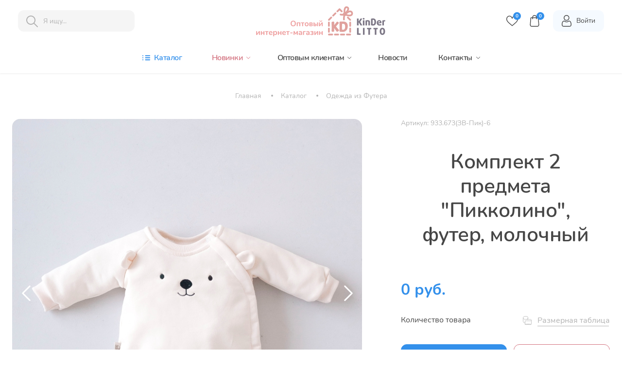

--- FILE ---
content_type: text/html; charset=UTF-8
request_url: https://kinderlitto.ru/shop/view/29648
body_size: 7890
content:

<!DOCTYPE html>
<html lang="ru">
<head>
    <meta charset="UTF-8">
    <meta name="viewport" content="width=device-width, initial-scale=1.0">
    <meta name="google-site-verification" content="kvWH44Icl0kaB-ZJoNzjqZSCfiSKSk4CZwYAzunytGg" />
<meta name="yandex-verification" content="399dd1307041925a" />
<link rel="canonical" href="https://kinderlitto.ru/shop/view/29648" />
<link rel="stylesheet" type="text/css" href="/css/bootstrap-reboot.min.css" />
<link rel="stylesheet" type="text/css" href="/css/bootstrap-grid.min.css" />
<link rel="stylesheet" type="text/css" href="/css/fonts.css" />
<link rel="stylesheet" type="text/css" href="/css/main.css?2" />
<script type="text/javascript" src="/js/jquery-3.5.1.min.js"></script>
<script type="text/javascript" src="/js/jquery-migrate-1.4.1.min.js"></script>
<script type="text/javascript" src="/assets/6164f30e/helper.js"></script>
<title>Комплект 2 предмета "Пикколино", футер, молочный</title>
    <!--meta name="description" content="">
    <meta name="keywords" content="">
    <!--Favicon картинка которая отображается в названии сайта в браузере 16х16,32х32,64х64px-->
    <link rel="icon" href="/fav.ico" type="favicon/x-icon">
    <!--OG tags метки для соц сетей обычно скрин первой страницы-->
    <meta property="og:title" content="название страницы сайта">
    <meta property="og:description" content="описание страницы сайта">
    <meta property="og:type" content="article">
    <meta property="og:image" content="https://адрес до картинки реальной">
    <meta property="og:site_name" content="название сайта может быть любым">

    		<!-- Google Tag Manager -->
<script>(function(w,d,s,l,i){w[l]=w[l]||[];w[l].push({'gtm.start':
new Date().getTime(),event:'gtm.js'});var f=d.getElementsByTagName(s)[0],
j=d.createElement(s),dl=l!='dataLayer'?'&l='+l:'';j.async=true;j.src=
'https://www.googletagmanager.com/gtm.js?id='+i+dl;f.parentNode.insertBefore(j,f);
})(window,document,'script','dataLayer','GTM-NJQDMJL');</script>
<!-- End Google Tag Manager -->
</head>
<body><script type="text/javascript" src="/assets/92b94631/main.js"></script>

<!-- Google Tag Manager (noscript) -->
<noscript><iframe src="https://www.googletagmanager.com/ns.html?id=GTM-NJQDMJL"
height="0" width="0" style="display:none;visibility:hidden"></iframe></noscript>
<!-- End Google Tag Manager (noscript) -->
<header class="header" id="header">
    <div class="container">
        <div class="row">
            <div class="col">
                <div class="wrapper">
                    <form action="/shop/search" method="get" id="quick-search" class="search">
    <button type="submit"><img src="/img/main_page/search-icon.svg"></button>
    <input type="text" class="input-search js-sphinx_input" placeholder="Я ищу..." name="search_text" id="proj_input">
    <div class="sphinx_search_notice_block js-sphinx_search_notice_block" style="display: none"></div>
</form>
                    <a href="/" class="logo"><img src="/img/main_page/full-logo.png"> </a>
                    <div class="shoping">
                        

    <a href="/site/like" class="shoping__like">
        <img src="/img/main_page/no_like-icon.svg" alt="">
        <span>0</span>
    </a>

                        
<a href="/cart" class="shoping__bascet">
    <img src="/img/main_page/no_shop-icon.svg">
    <span class="Shop_Cart_totalCount">0</span>
</a>
<a href="/site/login" class="cabinet">
    <img class="cabinet__img" src="/img/main_page/user-icon.svg">
    Войти</a>                    </div>
                </div>
            </div>
        </div>
        <div class="row">
            <div class="col">
                <nav class="nav">
                    <ul class="menu">
                        <li class="menu__item catalog_border">
                            <img class="catalog-img" src="/img/main_page/catalogi-icon.svg">
                            <div class="menu-catalog__link">Каталог</div>
                        </li>
                        <div class="submenu">

                            <ul class="submenu__list">
            <li class="submenu__item"><a class="submenu__link" href="/products/verhnyaya-odezhda-dlya-detey">Верхняя одежда для детей</a></li>            <li class="submenu__item"><a class="submenu__link" href="/products/golovnye-ubory-dlya-detey">Головные уборы для детей</a></li>            <li class="submenu__item"><a class="submenu__link" href="/products/kombinezony-vtorogo-sloya">Комбинезоны второго слоя</a></li>            <li class="submenu__item"><a class="submenu__link" href="/products/komplekty-i-konverty-na-vypisku">Комплекты и конверты на выписку</a></li>            <li class="submenu__item"><a class="submenu__link" href="/products/obuv-myagkaya">Обувь мягкая</a></li>            <li class="submenu__item"><a class="submenu__link" href="/products/odezhda-iz-futera">Одежда из Футера</a></li>            <li class="submenu__item"><a class="submenu__link" href="/products/prazdnichnaya-kollekciya">Праздничная коллекция</a></li>            <li class="submenu__item"><a class="submenu__link" href="/products/ryukzaki-i-perenoski">Рюкзаки и переноски</a></li>            <li class="submenu__item"><a class="submenu__link" href="/products/trikotazh-dlya-malyshey">Трикотаж для малышей</a></li>            <li class="submenu__item"><a class="submenu__link" href="/products/flisovaya-kollekciya">Флисовая коллекция</a></li>    </ul>

                            <a href="/site/catalog" class="submenu__more-link">
                                Перейти к каталогу
                                <img src="/img/main_page/arrow_more.svg">
                            </a>
                        </div>
                        <li class="menu__item sale_border">
                            <div class="menu__sale-link">Новинки</div>
                            <img class="sale-img" src="/img/main_page/arrow_pink-icon.svg">
                        </li>
                        <div class="subsale fr">
                            <ul class="subsale-list">
                                <li class="subsale-list__item">
                                    <a href="/products/novinki-mesyaca" class="subsale-list__link ">
                                        Новинки месяца
                                    </a>
                                </li>
                                <li class="subsale-list__item">
                                    <a href="/products/akciya-mesyaca" class="subsale-list__link ">
                                        Активные акции
                                    </a>
                                </li>
<!--                                <li class="subsale-list__item">-->
<!--                                    <a href="/sale" class="subsale-list__link ">-->
<!--                                        Распродажа-->
<!--                                    </a>-->
<!--                                </li>-->
                            </ul>
                        </div>
                        <li class="menu__item gross_border">
                            <div class="menu__gross-link">Оптовым клиентам</div>
                            <img class="gross-img" src="/img/main_page/arrow_menu-icon.svg">
                        </li>
                        <div class="subgross">
                            <ul class="subgross-list text-links">
                                <li class="subgross-list__item">
                                    <a href="/delivery" class="subgross-list__link ">Доставка</a>
                                </li>
                                <li class="subgross-list__item">
                                    <a href="/obmen" class="subgross-list__link ">Обмен и возврат</a>
                                </li>
                                <li class="subgross-list__item">
                                    <a href="/job" class="subgross-list__link ">Условия работы</a>
                                </li>
                                <li class="subgross-list__item">
                                    <a href="/certificate" class="subgross-list__link">Сертификаты</a>
                                </li>
                                <li class="subgross-list__item">
                                    <a href="/vacancy" class="subgross-list__link">Вакансии</a>
                                </li>
                            </ul>
                        </div>
                        <li class="menu__item ">
                            <a href="/news" class="menu__news-link">Новости</a>
                        </li>
                        <li class="menu__item contact_border">
                            <div class="menu__contact-link">Контакты</div>
                            <img class="menu-contact__img" src="/img/main_page/arrow_menu-icon.svg">
                        </li>
                        <div class="subcontact ">
                            <ul class="subcontact-list">
                                <li class="subcontact-list__item">
                                    <a href="/site/about" class="subcontact-list__link ">О компании</a>
                                </li>
                                <li class="subcontact-list__item">
                                    <a href="/site/contacts" class="subcontact-list__link">Контакты</a>
                                </li>
                            </ul>
                        </div>
                    </ul>
                </nav>
            </div>
        </div>
    </div>
</header>


    <section class="crumb">
        <div class="container gx-0">
            <div class="row ">
                <div class="col">
                    <div class="breadcrumbs">
                        <ol class="breadcrumb">
                            <li class="breadcrumb-item breadcrumb-item_padding">
                                <a class="breadcrumb-item" href="/">Главная</a>
                            </li>
                                                                                                <li class="breadcrumb-item breadcrumb-item_padding">
                                        <a class="breadcrumbs-item" href="/site/catalog">
                                            Каталог                                        </a>
                                    </li>
                                                                                                                                <li class="breadcrumb-item breadcrumb-item_padding">
                                        <a class="breadcrumbs-item" href="/products/odezhda-iz-futera">
                                            Одежда из Футера                                        </a>
                                    </li>
                                                                                                                </ol>
                    </div>
                </div>
            </div>
        </div>
    </section>


<!-- Размерная таблица -->
<div id="modals-wrapss">
    <div id="overlay-tabl"></div>
    <div id="tabl-windows" class="size-table">
        <button id="btni-close">
            <img src="/img/close_red-icon.svg">
        </button>
        <div class="table-box">
            <p class="table-box__head">
                Размерная таблица
            </p>
            <!--<div class="table-item">
                <img class="table-img" src="/img/category_page/category-item_three.png">
                <div class="table-text">
                           <span class="table-text__head">
                            Комбинезон "KiDi Kids-2", вязаный, молочный
                           </span>
                    <span class="table-text__title">
                            Артикул: 882189
                           </span>
                    <span class="table-text__title">
                            Материал верха: Пряжа 100% акрил
                           </span>
                    <span class="table-text__title">
                            Материал подклада: Трикотаж кулирка (хлопок 100%)
                           </span>
                    <span class="table-text__title">
                            Материал наполнения: Синтепон 100г/м2 (полиэстер 100%)
                           </span>
                </div>
            </div>-->
            <div class="table-size">
                <div class="size-row-heads">
                  <span class="size-box__head">
                    Рост малыша
                  </span>
                  <span class="size-box__head">
                    Размер одежды
                  </span>
                </div>
                <div class="size-row">
                  <span class="size-box__unit1">
                    52 см
                  </span>
                  <span class="size-box__unit2">
                    16 (50-56см)
                  </span>
                </div>
                <div class="size-row">
                  <span class="size-box__unit1">
                    56 см
                  </span>
                  <span class="size-box__unit2">
                    18 (56-62см)
                  </span>
                </div>
                <div class="size-row">
                  <span class="size-box__unit1">
                    62 см
                  </span>
                  <span class="size-box__unit2">
                    20 (62-68 см)
                  </span>
                </div>
                <div class="size-row">
                  <span class="size-box__unit1">
                    68 см
                  </span>
                  <span class="size-box__unit2">
                    22 (68-74 см)
                  </span>
                </div>
                <div class="size-row">
                  <span class="size-box__unit1">
                    74 см
                  </span>
                  <span class="size-box__unit2">
                    24 (74-80см)
                  </span>
                </div>
                <div class="size-row">
                  <span class="size-box__unit1">
                    80 см
                  </span>
                  <span class="size-box__unit2">
                    26 (80-86 см)
                  </span>
                </div>
                <div class="size-row">
                  <span class="size-box__unit1">
                    86 см
                  </span>
                  <span class="size-box__unit2">
                    28 (86-92 см)
                  </span>
                </div>
                <div class="size-row">
                  <span class="size-box__unit1">
                    92 см
                  </span>
                  <span class="size-box__unit2">
                    30 (92-98 см)
                  </span>
                </div>
                <div class="size-row">
                  <span class="size-box__unit1">
                    98 см
                  </span>
                  <span class="size-box__unit2">
                    32 (98-104см)
                  </span>
                </div>
                <div class="size-row-heads">
                  <span class="size-box__head">
                    Окружность головы (шапочки)
                  </span>
                  <span class="size-box__head">
                    Размер
                  </span>
                </div>
                <div class="size-row">
                  <span class="size-box__unit1">
                    33-36 см
                  </span>
                  <span class="size-box__unit2">
                    16 (0-3 мес.)
                  </span>
                </div>
                <div class="size-row">
                  <span class="size-box__unit1">
                    36-41 см
                  </span>
                  <span class="size-box__unit2">
                    19 (3-6 мес.)
                  </span>
                </div>
                <div class="size-row">
                  <span class="size-box__unit1">
                    42-45 см
                  </span>
                  <span class="size-box__unit2">
                    20 (6-12 мес.)
                  </span>
                </div>
            </div>
        </div>
    </div>
</div>


<section class="one-product">
    <div class="container gx-0">
        <div class="row">
            <div class="col">
                <div class="product-boxs">
                    <div class="product-boxs_1">
                        <div class="slider-product">
                                                            <div class="slide-product">
                                    <img class="slide-product-img" src="/img/1c/6658314303_optsite583b161f-ccfc-11ec-8228-c45c3e9fec56.jpg">
                                </div>
                                                            <div class="slide-product">
                                    <img class="slide-product-img" src="/img/1c/6658314303_optsite5f09ec59-ccfc-11ec-8228-c45c3e9fec56.jpg">
                                </div>
                                                            <div class="slide-product">
                                    <img class="slide-product-img" src="/img/1c/6658314303_optsite83501876-dd95-11ec-8246-bed68f5318e7.jpg">
                                </div>
                                                            <div class="slide-product">
                                    <img class="slide-product-img" src="/img/1c/6658314303_optsite5f09ec5a-ccfc-11ec-8228-c45c3e9fec56.jpg">
                                </div>
                                                            <div class="slide-product">
                                    <img class="slide-product-img" src="/img/1c/6658314303_optsite583b161e-ccfc-11ec-8228-c45c3e9fec56.jpg">
                                </div>
                                                            <div class="slide-product">
                                    <img class="slide-product-img" src="/img/1c/6658314303_optsite583b1620-ccfc-11ec-8228-c45c3e9fec56.jpg">
                                </div>
                                                            <div class="slide-product">
                                    <img class="slide-product-img" src="/img/1c/6658314303_optsite63089155-d756-11ef-93cd-e256a566bc74.jpg">
                                </div>
                                                            <div class="slide-product">
                                    <img class="slide-product-img" src="/img/1c/6658314303_optsite5e896822-de86-11ef-93da-dd134e28d385.jpg">
                                </div>
                                                            <div class="slide-product">
                                    <img class="slide-product-img" src="/img/1c/6658314303_optsiteaf1fbbab-de83-11ef-93da-dd134e28d385.jpg">
                                </div>
                                                            <div class="slide-product">
                                    <img class="slide-product-img" src="/img/1c/6658314303_optsite205bdc37-de83-11ef-93da-dd134e28d385.jpg">
                                </div>
                                                            <div class="slide-product">
                                    <img class="slide-product-img" src="/img/1c/6658314303_optsite65fd881c-de88-11ef-93da-dd134e28d385.jpg">
                                </div>
                                                            <div class="slide-product">
                                    <img class="slide-product-img" src="/img/1c/6658314303_optsite37911ef7-de8a-11ef-93da-dd134e28d385.jpg">
                                </div>
                                                    </div>
                        <div class="slider-product2">
                                                            <div class="slide2-product">
                                    <img class="slide2-product-img" src="/img/1c/6658314303_optsite583b161f-ccfc-11ec-8228-c45c3e9fec56.jpg">
                                </div>
                                                            <div class="slide2-product">
                                    <img class="slide2-product-img" src="/img/1c/6658314303_optsite5f09ec59-ccfc-11ec-8228-c45c3e9fec56.jpg">
                                </div>
                                                            <div class="slide2-product">
                                    <img class="slide2-product-img" src="/img/1c/6658314303_optsite83501876-dd95-11ec-8246-bed68f5318e7.jpg">
                                </div>
                                                            <div class="slide2-product">
                                    <img class="slide2-product-img" src="/img/1c/6658314303_optsite5f09ec5a-ccfc-11ec-8228-c45c3e9fec56.jpg">
                                </div>
                                                            <div class="slide2-product">
                                    <img class="slide2-product-img" src="/img/1c/6658314303_optsite583b161e-ccfc-11ec-8228-c45c3e9fec56.jpg">
                                </div>
                                                            <div class="slide2-product">
                                    <img class="slide2-product-img" src="/img/1c/6658314303_optsite583b1620-ccfc-11ec-8228-c45c3e9fec56.jpg">
                                </div>
                                                            <div class="slide2-product">
                                    <img class="slide2-product-img" src="/img/1c/6658314303_optsite63089155-d756-11ef-93cd-e256a566bc74.jpg">
                                </div>
                                                            <div class="slide2-product">
                                    <img class="slide2-product-img" src="/img/1c/6658314303_optsite5e896822-de86-11ef-93da-dd134e28d385.jpg">
                                </div>
                                                            <div class="slide2-product">
                                    <img class="slide2-product-img" src="/img/1c/6658314303_optsiteaf1fbbab-de83-11ef-93da-dd134e28d385.jpg">
                                </div>
                                                            <div class="slide2-product">
                                    <img class="slide2-product-img" src="/img/1c/6658314303_optsite205bdc37-de83-11ef-93da-dd134e28d385.jpg">
                                </div>
                                                            <div class="slide2-product">
                                    <img class="slide2-product-img" src="/img/1c/6658314303_optsite65fd881c-de88-11ef-93da-dd134e28d385.jpg">
                                </div>
                                                            <div class="slide2-product">
                                    <img class="slide2-product-img" src="/img/1c/6658314303_optsite37911ef7-de8a-11ef-93da-dd134e28d385.jpg">
                                </div>
                                                    </div>
                        <a href="https://www.instagram.com/kroshkindom_kidi_kids/" class="inta-link">
                            <img src="/img/main_page/instagram-icon.svg">
                            Следите за нашими новостями в instagram
                            <img class="insta-link__more" src="/img/product_page/link-insta-icon.svg">
                        </a>
                    </div>
                    <div class="product-box_2">
                        <span class="product-art">Артикул: 933.673(ЗВ-Пик)-6</span>
                        <h1 class="product__head">Комплект 2 предмета "Пикколино", футер, молочный</h1>
                                                    <div class="product__price">
                                0 руб.
                            </div>
                        
                        

    <form id="tovar_29648_form" action="/shop/view/29648" method="post">    <div class="quan-prod_drop js-product_cart_notice" data-product_id="29648"
         style="display: none; text-align:right; margin-bottom: 20px;"></div>
    <div class="product-tabl">
        <div class="unit-size">
            <div class="units-head">
                <span class="product-tabl__number">Количество товара</span>
                <span class="unit-tabl__title bttn-opens">
                    <img class="unit-tabl__img" src="/img/product_page/size-table-icon.svg">
                    Размерная таблица
                </span>
            </div>
                    </div>
    </div>
    <div class="product-btns">
        <button type="button" class="product-bascket js-addToCart">
            Добавить в корзину
        </button>
        

    <button type="button" class="products-like">
                    <img src="/img/main_page/like_pink-icon.svg" alt="">В избранное
            </button>

    </div>
    </form>





                        <div class="product-info">
                            <div class="products-heads">
                                <div class="product-tab active" data-class=".tabs1">
                                    Характеристики
                                </div>
                                <div class="product-tab" data-class=".tabs2">
                                    Описание
                                </div>
                            </div>
                            <div class="tabs-content active tabs1">
                                <div class="tabs-text">
                                                                            <div class="tabs-row">
                                            <span class="tabs-row__name">Торговая марка</span>
                                            <span class="tabs-row__title">KinderLitto</span>
                                        </div>
                                                                                                                <div class="tabs-row">
                                            <span class="tabs-row__name">Товарная группа</span>
                                            <a class="tabs-row__title" href="/products/odezhda-iz-futera">Одежда из Футера</a>                                        </div>
                                                                                                                <div class="tabs-row">
                                            <span class="tabs-row__name">Сезон</span>
                                            <span class="tabs-row__title">Все сезоны</span>
                                        </div>
                                                                                                                <div class="tabs-row">
                                            <span class="tabs-row__name">Коллекция</span>
                                            <span class="tabs-row__title">Зайкин</span>
                                        </div>
                                                                                                                <div class="tabs-row">
                                            <span class="tabs-row__name">Материал верха</span>
                                            <span class="tabs-row__title">Трикотаж футер</span>
                                        </div>
                                                                                                                <div class="tabs-row">
                                            <span class="tabs-row__name">Материал подклада</span>
                                            <span class="tabs-row__title">Без подклада</span>
                                        </div>
                                                                                                                <div class="tabs-row">
                                            <span class="tabs-row__name">Материал наполнения</span>
                                            <span class="tabs-row__title">Без наполнителя</span>
                                        </div>
                                                                                                        </div>
                            </div>
                            <div class="tabs-content tabs2">
                                <div class="tabs-text">
                                    <div class="tabs-row">
                                        Комплект 2 предмета из футера 3 нитки включает в себя:<br />
1. Худи <br />
2. Штаны с резинкой на талии.<br />
<br />
Худи с вышивкой мордочки медвежонка на грудке, распашное на кнопочках сбоку, что позволит легко одеть и раздеть малыша, на рукавах предусмотрены регулируемые манжеты<br />
Штаны с широкой регулируемой резинкой на талии и штанинах<br />
<br />
Состав: футер (хлопок 80%, п/э 20%)<br />
трикотаж кулир высшего качества (хлопок 100%)<br />
<br />
Размер: 18-24 дляроста 56-80см<br />
Цвет: молочный<br />
<br />
Внимание!<br />
Футер подвержен большой усадке при стирке в горячей воде!<br />
Настоятельно рекомендуем стирать изделия из футера в прохладной воде.<br />
Рекомендована стирка в деликатном/ручном режиме в вывернутом наизнанку состоянии при температуре 30 градусов, отжим деликатный, сушка в расправленном виде на горизонтальной поверхности.   <br />
<br />
Упаковка – индивидуальный пакет.                                    </div>
                                </div>
                            </div>
                        </div>
                    </div>
                </div>
            </div>
        </div>
    </div>
</section>
<section class="about-best">
    <div class="container-fluid gx-0">
        <div class="row gx-0">
            <div class="col">
                <div class="best-company">
                    <div class="best-item">
                        <img class="best-item__img" src="/img/main_page/company-icon.svg">
                        <h4 class="best-item__head">
                            Российская швейная фабрика
                        </h4>
                        <p class="best-item__title">
                            Собственное производство полного цикла
                        </p>
                    </div>
                    <div class="best-item">
                        <img class="best-item__img" src="/img/about_page/about-photo-icon.svg">
                        <h4 class="best-item__head">
                            100% соответствие фотографий
                        </h4>
                        <p class="best-item__title">
                            Используем профессиональное оборудование, никаких спецэффектов
                        </p>
                    </div>
                    <div class="best-item">
                        <img class="best-item__img" src="/img/main_page/delivery-icon.svg">
                        <h4 class="best-item__head">
                            Бесплатная доставка до ТК
                        </h4>
                        <p class="best-item__title">
                            Мы бесплатно доставим товар до транспортной компании
                        </p>
                    </div>
                </div>
            </div>
        </div>
    </div>
</section>

<!-- Просмотренные товары -->
    <section class="view-box">
        <div class="container gx-0">
            <div class="row gx-0">
                <div class="col">
                    <div class="view-block">
                        <!--                    <a href="view.html" class="view-block__link">-->
                        <!--                        Смотреть все-->
                        <!--                        <img class="view-block-img" src="/img/category_page/category-more.svg">-->
                        <!--                    </a>-->
                        <div class="footer-slider">
                            <p class="view-box__head">
                                Вы просматривали
                            </p>
                            <div class="slide-foot">
                                                                                                        <div class="slider-foot">
                                        <div class="sale-item">
                                            <a href="/shop/view/29648"><img class="sale-item__img" data-product_id="29648" src="/img/1c/6658314303_optsite63089155-d756-11ef-93cd-e256a566bc74.jpg" alt="" /></a>                                            

    <img class="sale-item__like" alt=""
         src="/img/category_page/like_pink-icon.svg">

                                            <a class="sale-item__title" href="/shop/view/29648">Комплект 2 предмета "Пикколино", футер, молочный</a>                                            <div class="sale-item__number">
                                                Остаток: 0 шт.
                                            </div>
                                                                                            <div class="sale-price">0                                                    руб.
                                                </div>
                                                                                    </div>
                                    </div>
                                                            </div>
                        </div>
                    </div>
                </div>
            </div>
        </div>
    </section>



<footer class="footer">
    <div class="container">
        <div class="row">
            <div class="col">
                <div class="footer-wrap">
                    <div class="footer-contact">
                        <a href="/" class="footer-contact__logo"><img src="/img/main_page/logo-footer.png"></a>
                        <a href="tel:+73432958991" class="footer-contact__phone">
                            +7(343) 295-89-91
                        </a>
                        <a href="#" class="footer-contact__adres">
                            <span>Россия,г. Екатеринбург,</span> ул.Черняховского 86, кор.1
                        </a>
                        <div class="footer-contact__mode">
                            <span>10:00 - 18:00 </span>
                            Ежедневно без выходных
                        </div>
                        <a href="mailto:m1@kidi.pro" class="footer-contact__mail">
                            m1@kidi.pro
                        </a>
                        <div class="footer-social">
                            <a href="https://www.instagram.com/kroshkindom_kidi_kids" class="footer-inst" rel="nofollow">
                                <img src="/img/main_page/instagram-icon.svg">
                            </a>
                            <a href="https://vk.com/kroshkindom_tm" class="footer-vk" rel="nofollow">
                                <img src="/img/main_page/vk-icon.svg">
                            </a>
                            <a href="https://www.youtube.com/channel/UC9GFv8Uq9KNDVmlnnlkQGiQ" class="footer-you" rel="nofollow">
                                <img src="/img/main_page/youtube-icon.svg">
                            </a>
                        </div>
                    </div>
                    <ul class="footer-catalog">
                        <li class="footer-catalog__header">
                            Каталог
                        </li>
                        <li>
                            <a href="/products/komplekty-i-konverty-na-vypisku" class="footer-catalog__item">Выписка из роддома</a>
                        </li>
                        <li>
                            <a href="/products/odezhda-detskaya" class="footer-catalog__item">Одежда для детей</a>
                        </li>
                        <li>
                            <a href="/products/kupanie-malysha" class="footer-catalog__item">Все для купания</a>
                        </li>
                        <li>
                            <a href="/products/verhnyaya-odezhda-dlya-detey" class="footer-catalog__item">Все для прогулки</a>
                        </li>
                        <li>
                            <a href="/products/odeyala" class="footer-catalog__item">Все для сна</a>
                        </li>
                    </ul>
                    <ul class="footer-client">
                        <li class="footer-client__header">
                            Оптовым клиентам
                        </li>
                        <li>
                            <a href="/job" class="footer-client__item">
                                Условия работы
                            </a>
                        </li>
                        <li>
                            <a href="/site/about#benefits" class="footer-client__item">
                                Выгоды работы с нами
                            </a>
                        </li>
                        <li>
                            <a href="/certificate" class="footer-client__item">
                                Сертификаты
                            </a>
                        </li>
                    </ul>
                    <ul class="footer-sale">
                        <li class="footer-sale__header">
                            Акции
                        </li>
                        <li>
                            <a href="/products/novinki-mesyaca" class="footer-sale__item">
                                Новинки месяца
                            </a>
                        </li>
                        <li>
                            <a href="/products/akciya-mesyaca" class="footer-sale__item">
                                Акции
                            </a>
                        </li>
<!--                        <li>-->
<!--                            <a href="/sale" class="footer-sale__item">-->
<!--                                Распродажи-->
<!--                            </a>-->
<!--                        </li>-->
                    </ul>
                    <ul class="footer-info">
                        <li class="footer-info__header">
                            Контакты
                        </li>
                        <li>
                            <a href="/about" class="footer-info__item">
                                О компании
                            </a>
                        </li>
<!--                        <li>-->
<!--                            <a href="#" class="footer-info__item">-->
<!--                                Наше видео-->
<!--                            </a>-->
<!--                        </li>-->
                        <li>
                            <a href="/vacancy" class="footer-info__item">
                                Вакансии
                            </a>
                        </li>
                    </ul>
                </div>
            </div>
        </div>
    </div>
    <div class="container-fluid">
        <div class="row">
            <div class="col">
                <div class="footer-title">
                    <div class="footer-title__wrap">
                        <div class="footer-title__text">
                            © KinDerLITTO, 2024
                        </div>
                        <a href="/site/policy" class="footer-title__politic">
                            Политика конфиденциальности
                        </a>
                        <div class="footer-payment">
                            <img src="/img/main_page/visa-icon.svg">
                            <img src="/img/main_page/mastercard-icon.svg">
                            <img src="/img/main_page/mir-icon.svg">
                        </div>
                    </div>
                </div>
            </div>
        </div>
    </div>
</footer>
<!-- Yandex.Metrika counter -->
<script type="text/javascript" >
    (function (d, w, c) {
        (w[c] = w[c] || []).push(function() {
            try {
                w.yaCounter86519448 = new Ya.Metrika({
                    id:86519448,
                    clickmap:true,
                    trackLinks:true,
                    accurateTrackBounce:true,
                    webvisor:true,
                    ecommerce:"dataLayer"
                });
            } catch(e) { }
        });

        var n = d.getElementsByTagName("script")[0],
            s = d.createElement("script"),
            f = function () { n.parentNode.insertBefore(s, n); };
        s.type = "text/javascript";
        s.async = true;
        s.src = "https://mc.yandex.ru/metrika/watch.js";

        if (w.opera == "[object Opera]") {
            d.addEventListener("DOMContentLoaded", f, false);
        } else { f(); }
    })(document, window, "yandex_metrika_callbacks");
</script>
<noscript><div><img src="https://mc.yandex.ru/watch/86519448" style="position:absolute; left:-9999px;" alt="" /></div></noscript>
<!-- /Yandex.Metrika counter -->
<script type="text/javascript" src="/assets/7f8da2fc/favorite-products.js"></script>
<script type="text/javascript" src="/js/slick.min.js"></script>
<script type="text/javascript" src="/js/main.js"></script>
<script type="text/javascript" src="/assets/f0cbc09a/ShopCart.js"></script>
<script type="text/javascript">
/*<![CDATA[*/
jQuery(function($) {
        var searchInput = $('.js-sphinx_input');
        var smart_search_result = $('.js-sphinx_search_notice_block');
        searchInput.live('keyup focus', function(){
                var string = searchInput.val();
                var search_available = true;

                smart_search_result.hide();
                if(string.length >= 1 && search_available == true){
                    $.ajax('/shop/ajaxSphinxSearch', {
                        data:{'search_string': string},
                        dataType: 'json',
                        success: function (data){
                            if (data.status == "ok") {
                            smart_search_result.html(data.html_content);
                            smart_search_result.slideDown(100);
                                if(string != data.query) {
                                    searchInput.val(data.query)
                                }
                            }
                        },
                        complete: function(data) {
                            $.noop(data);
                            search_available = true;
                        },
                        beforeSend: function(data) {
                            $.noop(data);
                            search_available = false;
                        }
                    })
                }
        });
Shop_Cart.init();
});
/*]]>*/
</script>
</body>
</html>


--- FILE ---
content_type: text/css
request_url: https://kinderlitto.ru/css/fonts.css
body_size: 292
content:
/* nunito-300 - cyrillic */
@font-face {
    font-family: 'Nunito';
    font-style: normal;
    font-weight: 300;
    src: url('../fonts/nunito-v16-cyrillic-300.eot'); /* IE9 Compat Modes */
    src: local(''),
         url('../fonts/nunito-v16-cyrillic-300.eot?#iefix') format('embedded-opentype'), /* IE6-IE8 */
         url('../fonts/nunito-v16-cyrillic-300.woff2') format('woff2'), /* Super Modern Browsers */
         url('../fonts/nunito-v16-cyrillic-300.woff') format('woff'), /* Modern Browsers */
         url('../fonts/nunito-v16-cyrillic-300.ttf') format('truetype'), /* Safari, Android, iOS */
         url('../fonts/nunito-v16-cyrillic-300.svg#Nunito') format('svg'); /* Legacy iOS */
  }
  /* nunito-regular - cyrillic */
  @font-face {
    font-family: 'Nunito';
    font-style: normal;
    font-weight: 400;
    src: url('../fonts/nunito-v16-cyrillic-regular.eot'); /* IE9 Compat Modes */
    src: local(''),
         url('../fonts/nunito-v16-cyrillic-regular.eot?#iefix') format('embedded-opentype'), /* IE6-IE8 */
         url('../fonts/nunito-v16-cyrillic-regular.woff2') format('woff2'), /* Super Modern Browsers */
         url('../fonts/nunito-v16-cyrillic-regular.woff') format('woff'), /* Modern Browsers */
         url('../fonts/nunito-v16-cyrillic-regular.ttf') format('truetype'), /* Safari, Android, iOS */
         url('../fonts/nunito-v16-cyrillic-regular.svg#Nunito') format('svg'); /* Legacy iOS */
  }
  /* nunito-600 - cyrillic */
  @font-face {
    font-family: 'Nunito';
    font-style: normal;
    font-weight: 600;
    src: url('../fonts/nunito-v16-cyrillic-600.eot'); /* IE9 Compat Modes */
    src: local(''),
         url('../fonts/nunito-v16-cyrillic-600.eot?#iefix') format('embedded-opentype'), /* IE6-IE8 */
         url('../fonts/nunito-v16-cyrillic-600.woff2') format('woff2'), /* Super Modern Browsers */
         url('../fonts/nunito-v16-cyrillic-600.woff') format('woff'), /* Modern Browsers */
         url('../fonts/nunito-v16-cyrillic-600.ttf') format('truetype'), /* Safari, Android, iOS */
         url('../fonts/nunito-v16-cyrillic-600.svg#Nunito') format('svg'); /* Legacy iOS */
  }
  /* nunito-700 - cyrillic */
  @font-face {
    font-family: 'Nunito';
    font-style: normal;
    font-weight: 700;
    src: url('../fonts/nunito-v16-cyrillic-700.eot'); /* IE9 Compat Modes */
    src: local(''),
         url('../fonts/nunito-v16-cyrillic-700.eot?#iefix') format('embedded-opentype'), /* IE6-IE8 */
         url('../fonts/nunito-v16-cyrillic-700.woff2') format('woff2'), /* Super Modern Browsers */
         url('../fonts/nunito-v16-cyrillic-700.woff') format('woff'), /* Modern Browsers */
         url('../fonts/nunito-v16-cyrillic-700.ttf') format('truetype'), /* Safari, Android, iOS */
         url('../fonts/nunito-v16-cyrillic-700.svg#Nunito') format('svg'); /* Legacy iOS */
  }

--- FILE ---
content_type: text/css
request_url: https://kinderlitto.ru/css/main.css?2
body_size: 17135
content:
@charset "UTF-8";
* {
  font-size: 16px;
  color: #464646;
  line-height: 100%;
  letter-spacing: 0;
  font-weight: 400;
  font-family: "Nunito", serif;
}

body {
  font-family: "Nunito", serif;
  position: relative;
  margin: 0;
  padding: 0;
}

h1, h2, h3, h4, h5, h6 {
  margin: 0;
  padding: 0;
  line-height: 100%;
}

h1 {
  font-size: 42px;
  font-weight: 600;
  text-align: center;
  padding: 40px;
}

a, p, ul, li, ol {
  list-style: none;
  padding: 0;
  margin: 0;
  text-decoration: none;
}

.row {
  -bs-gutter-x: 0;
}

button:active, button:focus {
  outline: none !important;
}

input {
  outline: none;
}

input:focus::-webkit-input-placeholder {
  color: transparent;
}

input:focus:-moz-placeholder {
  color: transparent;
}

/* FF 4-18 */
input:focus::-moz-placeholder {
  color: transparent;
}

/* FF 19+ */
input:focus:-ms-input-placeholder {
  color: transparent;
}

/* IE 10+ */
textarea:focus::-webkit-input-placeholder {
  color: transparent;
}

textarea:focus:-moz-placeholder {
  color: transparent;
}

/* FF 4-18 */
textarea:focus::-moz-placeholder {
  color: transparent;
}

/* FF 19+ */
textarea:focus:-ms-input-placeholder {
  color: transparent;
}

/* IE 10+ */
.input-search::-webkit-input-placeholder {
  color: #B3B3B3;
}

.input-search::-moz-placeholder {
  color: #B3B3B3;
}

/* Firefox 19+ */
.input-search:-moz-placeholder {
  color: #B3B3B3;
}

/* Firefox 18- */
.input-search:-ms-input-placeholder {
  color: #B3B3B3;
}

.price-input::-webkit-input-placeholder {
  color: #F5F5F5;
}

.price-input::-moz-placeholder {
  color: #F5F5F5;
}

/* Firefox 19+ */
.price-input:-moz-placeholder {
  color: #F5F5F5;
}

/* Firefox 18- */

.bascket-textarea::placeholder {
  color: #B3B3B3;
}

/*Хлебные крошки*/
.breadcrumbs {
  justify-content: center;
  display: flex;
  position: relative;
}

.breadcrumb {
  display: flex;
  position: relative;
  margin-top: 40px;
}

.breadcrumb-item {
  font-size: 14px;
  color: #B3B3B3;
}

li.breadcrumb-item.active span {
  color: #B3B3B3;
  font-size: 14px;
  margin-left: 45px;
}

.breadcrumbs-item {
  font-size: 14px;
  color: #B3B3B3;
  padding-left: 40px;
}

.breadcrumb-item + .breadcrumb-item::before {
  content: "";
  width: 4px;
  height: 4px;
  border-radius: 50px;
  background: #B3B3B3;
  display: block;
  position: absolute;
  top: 30%;
  margin-left: 20px;
}

.breadcrumb-item + .breadcrumb-item + .breadcrumb-item::before {
  content: "";
  width: 4px;
  height: 4px;
  border-radius: 50px;
  background: #B3B3B3;
  display: block;
  position: absolute;
  top: 30%;
}

.btn-open {
  position: relative;
}

#btn-close {
  border: none;
  background: #ffffff;
  position: absolute;
  right: 0;
  top: 16px;
  display: block;
  margin-right: 16px;
  outline: none;
  cursor: pointer;
}

#wrapper-modal {
  width: 100%;
  height: 100%;
  display: none;
}

#wrapper-modal.active {
  display: block;
}

#overlay-like {
  position: absolute;
  top: 100%;
  left: 0;
  width: 100%;
  height: 435vh;
  z-index: 1000000;
  background: rgba(0, 0, 0, 0.5);
}

#modal-window {
  position: absolute;
  top: 185%;
  left: 0;
  right: 0;
  margin: 0 auto;
  transform: translate(0%, 0%);
  max-width: 720px;
  width: 100%;
  height: auto;
  z-index: 200000000;
  border: none;
  background: #FFFFFF;
  padding: 40px 80px;
  border-radius: 12px;
  display: flex;
  flex-direction: column;
  align-items: center;
}
#modal-window .modal-window__content .modal-window__header {
  font-size: 24px;
  font-weight: 600;
}
#modal-window .modal-box {
  display: flex;
  flex-direction: column;
  width: 100%;
  margin-top: 24px;
}
#modal-window .modal-box .wrap-products {
  border-top: 0.5px solid #E2E2E2;
  border-bottom: 0.5px solid #E2E2E2;
  padding: 24px 0;
  display: flex;
  margin-bottom: 32px;
}
#modal-window .modal-box .wrap-products .modal-box__img {
  max-width: 120px;
  max-height: 120px;
}
#modal-window .modal-box .wrap-products .product-box_2 {
  margin-left: 23px;
}
#modal-window .modal-box .wrap-products .product-box_2 .product-art {
  font-size: 14px;
  color: #B3B3B3;
}
#modal-window .modal-box .wrap-products .product-box_2 .product__head {
  font-size: 16px;
  line-height: 20px;
  letter-spacing: -0.5px;
  font-weight: 600;
  margin-bottom: 8px;
}
#modal-window .modal-box .wrap-products .product-box_2 .product__number {
  font-weight: 700;
  font-size: 16px;
  color: #D2D2D2;
  margin-top: 24px;
  text-decoration: line-through;
}
#modal-window .modal-box .wrap-products .product-box_2 .product__price {
  font-weight: 700;
  font-size: 24px;
  color: #3390EB;
  margin-top: 8px;
  position: relative;
  display: flex;
  align-items: center;
}
#modal-window .modal-box .wrap-products .product-box_2 .product__price span {
  color: #3390EB;
  font-size: 24px;
  font-weight: 400;
}
#modal-window .modal-box .wrap-products .product-box_2 .product__price::before {
  content: "";
  width: 16px;
  height: 16px;
  position: absolute;
  display: block;
  background: url("../img/category_page/pagination-icon.svg") no-repeat;
  right: 33%;
}
#modal-window .modal-box form .product-tabl {
  display: flex;
  max-width: 560px;
  width: 100%;
}
#modal-window .modal-box form .product-tabl .unit-size {
  display: flex;
  flex-direction: column;
  max-width: 560px;
  width: 100%;
}
#modal-window .modal-box form .product-tabl .unit-size .units-head {
  display: flex;
  width: 100%;
  justify-content: space-between;
}
#modal-window .modal-box form .product-tabl .unit-size .units-head .unit-tabl__title {
  display: flex;
  align-items: center;
  position: relative;
  color: #B3B3B3;
  cursor: pointer;
}
#modal-window .modal-box form .product-tabl .unit-size .units-head .unit-tabl__title .unit-tabl__img {
  margin-right: 12px;
}
#modal-window .modal-box form .product-tabl .unit-size .units-head .unit-tabl__title::before {
  content: "";
  width: 147px;
  height: 0.2px;
  background: #B3B3B3;
  display: block;
  position: absolute;
  bottom: -2px;
  left: 30px;
}
#modal-window .modal-box form .product-tabl .unit-size .unit-size-row {
  display: flex;
  align-items: center;
  justify-content: space-between;
  width: 100%;
  margin-top: 24px;
}
#modal-window .modal-box form .product-tabl .unit-size .unit-size-row .size-number {
  font-size: 14px;
  color: #B3B3B3;
}
#modal-window .modal-box form .product-tabl .unit-size .unit-size-row .size-number .unit-tabl__massege {
  font-size: 14px;
  color: #3390EB;
  position: relative;
  margin-right: 12px;
}
#modal-window .modal-box form .product-tabl .unit-size .unit-size-row .size-number .unit-tabl__massege::before {
  content: "";
  width: 69px;
  height: 1px;
  background: #3390EB;
  display: block;
  bottom: -2px;
  position: absolute;
}
#modal-window .modal-box form .product-tabl .unit-size .unit-size-row .size-paramet {
  font-size: 14px;
  font-weight: 300;
  margin-right: 16px;
}
#modal-window .modal-box form .product-tabl .unit-size .unit-size-row .size-calc {
  display: flex;
  max-width: 97px;
  width: 100%;
  justify-content: space-between;
  align-items: center;
  margin-left: 0;
  margin-right: auto;
}
#modal-window .modal-box form .product-tabl .unit-size .unit-size-row .size-calc button {
  border: none;
  outline: none;
  cursor: pointer;
}
#modal-window .modal-box form .product-tabl .unit-size .unit-size-row .size-calc .size_minus {
  background: url("../img/category_page/size-pre.svg") no-repeat;
  width: 16px;
  height: 16px;
}
#modal-window .modal-box form .product-tabl .unit-size .unit-size-row .size-calc .size_minus:hover {
  opacity: 0.7;
}
#modal-window .modal-box form .product-tabl .unit-size .unit-size-row .size-calc .size_plus:hover {
  opacity: 0.7;
}
#modal-window .modal-box form .product-tabl .unit-size .unit-size-row .size-calc .size_plus {
  background: url("../img/category_page/size-next.svg") no-repeat;
  width: 16px;
  height: 16px;
}
#modal-window .modal-box form .product-tabl .unit-size .unit-size-row .size-calc .size-calc__number {
  border: 1px solid #C0E0FF;
  border-radius: 12px;
  max-width: 49px;
  display: flex;
  align-items: center;
  justify-content: center;
  font-size: 14px;
  min-height: 26px;
  width: 100%;
  text-align: center;
}
#modal-window .modal-box form .product-btns {
  display: flex;
  max-width: 460px;
  width: 100%;
  margin: 40px auto 0;
}
#modal-window .modal-box form .product-btns .product-bascket {
  max-width: 218px;
  width: 100%;
  background: #3390EB;
  border-radius: 12px;
  font-weight: 700;
  color: #FFFFFF;
  min-height: 48px;
  display: flex;
  align-items: center;
  justify-content: center;
  margin-right: 0;
  margin-left: auto;
  outline: none;
  border: none;
}
#modal-window .modal-box form .product-btns .product-bascket:hover {
  background: #FFFFFF;
  color: #3390EB;
  border: 1px solid #3390EB;
}
#modal-window .modal-box form .product-btns .product-delete {
  border: 1px solid #3390EB;
  color: #3390EB;
  font-weight: 700;
  background: #ffffff;
  max-width: 218px;
  border-radius: 12px;
  min-height: 48px;
  width: 100%;
  display: flex;
  align-items: center;
  justify-content: center;
  outline: none;
}
#modal-window .modal-box form .product-btns .product-delete:hover {
  border: 1px solid #FFFFFF;
  background: #3390EB;
  color: #FFFFFF;
}

.btn-opens {
  position: relative;
}

#btns-close {
  border: none;
  background: #ffffff;
  position: absolute;
  right: 0;
  top: 16px;
  display: block;
  margin-right: 16px;
  outline: none;
  cursor: pointer;
}

.btns-close {
  border: none;
  outline: none;
  cursor: pointer;
}

#wrapper-modals {
  width: 100%;
  height: 100%;
  display: none;
}

#wrapper-modals.active {
  display: block;
}

#overlay-likes {
  position: absolute;
  top: 0;
  left: 0;
  width: 100%;
  height: 100%;
  z-index: 1000000;
  background: rgba(0, 0, 0, 0.5);
}

#modal-windows {
  position: absolute;
  top: 269px;
  left: 0;
  right: 0;
  margin: 0 auto;
  transform: translate(0%, 0%);
  max-width: 647px;
  width: 100%;
  height: auto;
  z-index: 200000000;
  border: none;
  background: #FFFFFF;
  padding: 40px 120px;
  border-radius: 12px;
  display: flex;
  flex-direction: column;
  align-items: center;
}
#modal-windows .modal-window__content .modal-window__header {
  font-size: 24px;
  font-weight: 600;
}
#modal-windows .modal-box {
  display: flex;
  flex-direction: column;
  max-width: 408px;
  width: 100%;
}
#modal-windows .modal-box .modal-box__title {
  line-height: 22px;
  margin-top: 32px;
  margin-bottom: 32px;
  text-align: center;
}
#modal-windows .modal-box .modal-box__title .name-user {
  color: #3390EB;
  font-weight: 700;
  line-height: 22px;
}
#modal-windows .modal-box .box-btns {
  display: flex;
  justify-content: space-between;
  max-width: 408px;
  width: 100%;
}
#modal-windows .modal-box .box-btns .btn-cancel {
  max-width: 193px;
  min-height: 48px;
  width: 100%;
  background: #3390EB;
  border-radius: 12px;
  color: #FFFFFF;
  font-weight: 700;
  display: flex;
  align-items: center;
  justify-content: center;
}
#modal-windows .modal-box .box-btns .btn-cancel:hover {
  background: #FFFFFF;
  border: 1px solid #3390EB;
  border-radius: 12px;
  color: #3390EB;
}
#modal-windows .modal-box .box-btns .btn-out {
  max-width: 193px;
  min-height: 48px;
  width: 100%;
  background: #FFFFFF;
  border: 1px solid #3390EB;
  border-radius: 12px;
  color: #3390EB;
  font-weight: 700;
  display: flex;
  align-items: center;
  justify-content: center;
}
#modal-windows .modal-box .box-btns .btn-out:hover {
  color: #FFFFFF;
  background: #3390EB;
}

.btns-opens {
  position: relative;
}

#bt-close {
  border: none;
  background: #ffffff;
  position: absolute;
  right: 0;
  top: 16px;
  display: block;
  margin-right: 16px;
  outline: none;
  cursor: pointer;
}

#wrap-modals {
  width: 100%;
  height: 100%;
  display: none;
}

#wrap-modals.active {
  display: block;
}

#overlay-product {
  position: absolute;
  top: 0;
  left: 0;
  width: 100%;
  height: 100%;
  z-index: 1000000;
  background: rgba(0, 0, 0, 0.5);
}

#modals-windows {
  position: absolute;
  top: 269px;
  left: 0;
  right: 0;
  margin: 0 auto;
  transform: translate(0%, 0%);
  max-width: 647px;
  width: 100%;
  height: auto;
  z-index: 200000000;
  border: none;
  background: #FFFFFF;
  padding: 40px 120px;
  border-radius: 12px;
  display: flex;
  flex-direction: column;
  align-items: center;
}
#modals-windows .message-box {
  background: #FFFFFF;
  border-radius: 16px;
  max-width: 580px;
  width: 100%;
  display: flex;
  flex-direction: column;
  align-items: center;
  margin: 0 auto;
}
#modals-windows .message-box .message-title {
  font-size: 14px;
  line-height: 20px;
  margin-top: 24px;
  margin-bottom: 32px;
  letter-spacing: -0.2px;
}
#modals-windows .message-box .message-box__head {
  font-size: 32px;
  font-weight: 600;
  line-height: 38px;
  text-align: center;
}
#modals-windows .message-box .form-mess {
  display: flex;
  flex-direction: column;
  max-width: 420px;
  width: 100%;
}
#modals-windows .message-box .form-mess label {
  font-size: 14px;
  color: #8A8A8A;
}
#modals-windows .message-box .form-mess .form-input {
  border: 0.5px solid #D2D2D2;
  border-radius: 12px;
  background: #FFFFFF;
  width: 100%;
  margin-top: 16px;
  min-height: 44px;
}
#modals-windows .btn-login {
  background: #3390EB;
  border-radius: 12px;
  color: #FFFFFF;
  font-weight: 700;
  border: 0.5px solid #3390EB;
  padding: 15px 32px;
  margin-top: 40px;
  margin-bottom: 24px;
}
#modals-windows .btn-login:hover {
  background: #FFFFFF;
  border-radius: 12px;
  color: #3390EB;
  border: 0.5px solid #3390EB;
}

.btnsi-opens {
  position: relative;
}

#bttn-close {
  border: none;
  background: #ffffff;
  position: absolute;
  right: 0;
  top: 16px;
  display: block;
  margin-right: 16px;
  outline: none;
  cursor: pointer;
}

#wrapss-modals {
  width: 100%;
  height: 100%;
  display: none;
}

#wrapss-modals.active {
  display: block;
}

#over-product {
  position: absolute;
  top: 0;
  left: 0;
  width: 100%;
  height: 100%;
  z-index: 1000000;
  background: rgba(0, 0, 0, 0.5);
}

#modalsi-windows {
  position: absolute;
  top: 269px;
  left: 0;
  right: 0;
  margin: 0 auto;
  transform: translate(0%, 0%);
  max-width: 647px;
  width: 100%;
  height: auto;
  z-index: 200000000;
  border: none;
  background: #FFFFFF;
  padding: 40px 105px;
  border-radius: 12px;
  display: flex;
  flex-direction: column;
  align-items: center;
}
#modalsi-windows .messager-box {
  background: #FFFFFF;
  border-radius: 16px;
  max-width: 580px;
  width: 100%;
  display: flex;
  flex-direction: column;
  align-items: center;
  margin: 0 auto;
}
#modalsi-windows .messager-box .message-title {
  font-size: 14px;
  line-height: 20px;
  margin-top: 24px;
  margin-bottom: 32px;
  letter-spacing: -0.2px;
}
#modalsi-windows .messager-box .message-box__head {
  font-size: 32px;
  font-weight: 600;
  line-height: 38px;
  text-align: center;
}
#modalsi-windows .messager-box .form-message {
  display: flex;
  flex-direction: column;
  max-width: 420px;
  width: 100%;
}
#modalsi-windows .messager-box .form-message label {
  font-size: 14px;
  color: #8A8A8A;
}
#modalsi-windows .messager-box .form-message .form-input {
  border: 0.5px solid #D2D2D2;
  border-radius: 12px;
  background: #FFFFFF;
  width: 100%;
  margin-top: 16px;
  min-height: 44px;
}
#modalsi-windows .btn-login {
  background: #3390EB;
  border-radius: 12px;
  color: #FFFFFF;
  font-weight: 700;
  border: 0.5px solid #3390EB;
  padding: 15px 32px;
  margin-top: 40px;
  margin-bottom: 24px;
}
#modalsi-windows .btn-login:hover {
  background: #FFFFFF;
  border-radius: 12px;
  color: #3390EB;
  border: 0.5px solid #3390EB;
}

.bttn-opens {
  position: relative;
}

#btni-close {
  border: none;
  background: #ffffff;
  position: absolute;
  right: 0;
  top: 16px;
  display: block;
  margin-right: 10px;
  outline: none;
  cursor: pointer;
}

#modals-wrapss {
  width: 100%;
  height: 100%;
  display: none;
}

#modals-wrapss.active {
  display: block;
}

#overlay-tabl {
  position: absolute;
  top: 0;
  left: 0;
  width: 100%;
  height: 100%;
  z-index: 1000000;
  background: rgba(0, 0, 0, 0.5);
}

#tabl-windows {
  position: absolute;
  top: 269px;
  left: 0;
  right: 0;
  margin: 0 auto;
  transform: translate(0%, 0%);
  max-width: 720px;
  width: 100%;
  height: auto;
  z-index: 200000000;
  border: none;
  background: #FFFFFF;
  border-radius: 12px;
  display: flex;
  flex-direction: column;
  align-items: center;
}
#tabl-windows.size-table {
  max-width: 600px;
}
#tabl-windows .table-box {
  background: #FFFFFF;
  border-radius: 16px;
  max-width: 720px;
  padding: 40px 80px;
  width: 100%;
  display: flex;
  flex-direction: column;
  align-items: center;
  margin: 0 auto;
}
#tabl-windows .table-box .table-box__head {
  font-size: 24px;
  font-weight: 600;
  text-align: center;
  margin-bottom: 24px;
}
#tabl-windows .table-box .table-item {
  display: flex;
  align-items: center;
  border-top: 0.5px solid #E2E2E2;
  border-bottom: 0.5px solid #E2E2E2;
  padding-top: 24px;
  padding-bottom: 24px;
  max-width: 560px;
  width: 100%;
}
#tabl-windows .table-box .table-item .table-img {
  max-width: 120px;
  max-height: 120px;
  border-radius: 16px;
  width: 100%;
}
#tabl-windows .table-box .table-item .table-text {
  display: flex;
  flex-direction: column;
  margin-left: 24px;
  margin-top: -14px;
}
#tabl-windows .table-box .table-item .table-text .table-text__head {
  line-height: 19px;
  font-weight: 600;
}
#tabl-windows .table-box .table-item .table-text .table-text__title {
  color: #B3B3B3;
  font-size: 14px;
  margin-top: 8px;
}
#tabl-windows .table-box .table-size {
  display: flex;
  width: 100%;
  margin-top: 5px;
  flex-direction: column;
}
#tabl-windows .table-box .table-size .size-row-heads {
  display: flex;
  justify-content: space-between;
  padding-left: 32px;
  padding-right: 32px;
  margin: 16px 0;
}
#tabl-windows .table-box .table-size .size-row-heads .size-box__head {
  font-weight: 600;
}
#tabl-windows .table-box .table-size .size-row-heads .size-box__head:nth-child(2) {
  padding-right: 0px;
}
#tabl-windows .table-box .table-size .size-row {
  display: flex;
  justify-content: space-between;
  padding-left: 32px;
  padding-right: 32px;
}
#tabl-windows .table-box .table-size .size-row .size-box__unit1 {
  min-height: 48px;
  display: flex;
  align-items: center;
  justify-content: center;
}
#tabl-windows .table-box .table-size .size-row .size-box__unit2 {
  min-height: 48px;
  display: flex;
  align-items: center;
  justify-content: center;
  padding-left: 20px;
}
#tabl-windows .table-box .table-size .size-row .size-box__unit3 {
  min-height: 48px;
  display: flex;
  align-items: center;
  justify-content: center;
  text-align: center;
  max-width: 195px;
  width: 100%;
}
#tabl-windows .table-box .table-size .size-row:nth-child(2) {
  border-radius: 8px 8px 0 0;
}
#tabl-windows .table-box .table-size .size-row:nth-child(even) {
  background: #F5FAFF;
}
#tabl-windows .table-box .table-size .size-row:nth-child(odd) {
  background: #FAFCFF;
}
#tabl-windows .table-box .table-size .size-row:last-child {
  border-radius: 0 0 8px 8px;
}

.submenu__item {
  max-width: 310px;
  border-radius: 12px;
  width: 100%;
  align-items: center;
  display: flex;
  justify-content: center;
  max-height: 74px;
  margin-bottom: 20px;
}

.submenu__item .submenu__link {
  font-size: 16px;
  line-height: 21px;
  font-weight: 600;
  opacity: 0.8;
  color: #464646;
  text-align: center;
}

.contact_border.active::before, .gross_border.active::before, .sale_border.active:before, .catalog_border.active:before {
  height: 2px;
  display: block;
  position: absolute;
  border-radius: 4px;
  bottom: 0;
}

.subcontact-list .subcontact-list__item:nth-child(3) a.subcontact-list__link, .subcontact-list .subcontact-list__item:nth-child(2) a.subcontact-list__link, .subcontact-list .subcontact-list__item:nth-child(1) a.subcontact-list__link, .subgross-list .subgross-list__item:nth-child(5) a.subgross-list__link, .subgross-list .subgross-list__item:nth-child(4) a.subgross-list__link, .subgross-list .subgross-list__item:nth-child(3) a.subgross-list__link, .subgross-list .subgross-list__item:nth-child(2) a.subgross-list__link, .subgross-list .subgross-list__item:nth-child(1) a.subgross-list__link, .subsale .subsale-list .subsale-list__item:nth-child(3) a.subsale-list__link, .subsale .subsale-list .subsale-list__item:nth-child(2) a.subsale-list__link, .subsale .subsale-list .subsale-list__item:nth-child(1) a.subsale-list__link {
  padding-top: 64px;
  display: inline-flex;
  color: #464646;
  width: 125px;
  justify-content: center;
}

.sale .sale__header, .benefit__header, .catalog__header {
  font-size: 52px;
  font-weight: 600;
  line-height: 100%;
}

.footer-info .footer-info__header, .footer-sale .footer-sale__header, .footer-client .footer-client__header, .footer-catalog .footer-catalog__header {
  font-size: 16px;
  font-weight: 600;
  color: #FFFFFF;
}

.footer-info .footer-info__item, .footer-sale .footer-sale__item, .footer-client .footer-client__item, .footer-catalog .footer-catalog__item {
  color: #B2B2B2;
}

.order-box .order-box__header, .bascket-box .bascket-box__header, .special-box .special-box__header, .likes-box .likes-box__header, .view-box3 .great-sale .great-sale__head, .view-box2 .view-box__head, .catalog-box .catalog-box__head, .view-box .view-box__head, .sale-box .sale-box__head, .about-director .about-director__header, .about-catalogi .mini-catalog__header, .about-main .about-main__header, .contacts-list .contacts-list__head, .main-news .main-news__header, .stocs-box .stocks-box__header, .mini-catalogi .mini-catalog__header {
  font-size: 42px;
  line-height: 100%;
  font-weight: 600;
}

/*Главная*/
.header {
  z-index: 10;
  background: #FFFFFF;
  position: relative;
  padding-bottom: 8px;
  box-shadow: 0 1px 2px rgba(0, 0, 0, 0.08);
}

#over1 {
  display: none;
  background: rgba(0, 0, 0, 0.3);
  transform: translate(0%, 0%);
  position: absolute;
  z-index: 20;
  width: 100%;
  height: 100%;
}

#over1.active {
  display: block;
}

#over2 {
  display: none;
  background: rgba(0, 0, 0, 0.3);
  transform: translate(0%, 0%);
  position: absolute;
  z-index: 20;
  width: 100%;
  height: 100%;
}

#over2.active {
  display: block;
}

#over3 {
  display: none;
  background: rgba(0, 0, 0, 0.3);
  transform: translate(0%, 0%);
  position: absolute;
  z-index: 20;
  width: 100%;
  height: 100%;
}

#over3.active {
  display: block;
}

#over4 {
  display: none;
  background: rgba(0, 0, 0, 0.3);
  transform: translate(0%, 0%);
  position: absolute;
  z-index: 20;
  width: 100%;
  height: 100%;
}

#over4.active {
  display: block;
}

.wrapper {
  display: flex;
  align-items: center;
  padding-top: 10px;
  margin-bottom: 36px;
}
.wrapper .search {
  background: #F5F5F5;
  border-radius: 12px;
  max-width: 240px;
  width: 100%;
  display: flex;
  padding: 10px 0 8px 11px;
  max-height: 44px;
}
.wrapper .search button {
  background: #F5F5F5;
  border: none;
  outline: none;
}
.wrapper .search .input-search {
  position: relative;
  font-size: 14px;
  border: none;
  background: #F5F5F5;
  margin-left: 3px;
}
.sphinx_search_notice_block {
  top: 60px;
  text-align: left;
  position: absolute;
  width: 505px;
  z-index: 10;
  background-color: white;
  border: 1px solid #3390eb;
  padding: 0 0 7px;
  -webkit-border-radius: 9px;
  -moz-border-radius: 9px;
  border-radius: 9px;
  -webkit-box-shadow: 1px 1px 3px 0 rgba(50,50,50,0.6);
  -moz-box-shadow: 1px 1px 3px 0 rgba(50,50,50,0.6);
  box-shadow: 1px 1px 3px 0 rgba(50,50,50,0.6);
}
.sphinx_items_hint {
  font-style: italic;
  clear: left;
  margin: 9px 0;
  padding-left: 5px;
  font-size: 15px;
  color: #152345;
}
.sphinx_result_item {
  padding: 7px 10px;
  display: flex;
}
.sphinx_result_item:nth-child(2n+1) {
  background: #f0efff;
}
.sphinx_result_img {
  padding: 5px;
}
.sphinx_result_name {
  padding: 9px;
  max-width: 330px;
}
.sphinx_result_price {
  color: #3390eb;
  padding: 17px 5px;
  font-weight: bold;
  font-size: 18px;
  text-align: right;
}

.wrapper .shoping {
  display: flex;
  align-items: center;
}
.wrapper .shoping .cabinet {
  max-width: 198px;
  width: auto;
  border-radius: 12px;
  background: #F5FAFF;
  font-size: 14px;
  display: flex;
  align-items: center;
  padding: 10px 18px 10px 16px;
  cursor: pointer;
  color: #464646;
}
.wrapper .shoping .cabinet .cabinet__img {
  margin-right: 8px;
}
.wrapper .shoping .cabinet .cabinet__img:hover {
  opacity: 0.7;
}
.wrapper .shoping .shoping__like {
  position: relative;
  width: 30px;
  height: 30px;
  display: flex;
  align-items: center;
  margin-right: 18px;
}
.wrapper .shoping .shoping__like img {
  position: relative;
}
.wrapper .shoping .shoping__like img:hover {
  opacity: 0.7;
}
.wrapper .shoping .shoping__like span {
  width: 16px;
  height: 16px;
  background: #3390EB;
  border-radius: 8px;
  display: flex;
  position: absolute;
  align-items: center;
  justify-content: center;
  color: #FFFFFF;
  font-weight: 700;
  font-size: 10px;
  line-height: 10px;
  z-index: 5;
  top: -3px;
  right: 0;
}
.wrapper .shoping .shoping__bascet {
  margin-right: 18px;
  cursor: pointer;
  width: 30px;
  height: 30px;
  align-items: center;
  display: flex;
  position: relative;
}
.wrapper .shoping .shoping__bascet img {
  position: relative;
}
.wrapper .shoping .shoping__bascet img:hover {
  opacity: 0.7;
}
.wrapper .shoping .shoping__bascet span {
  width: 16px;
  height: 16px;
  background: #3390EB;
  border-radius: 30px;
  line-height: 10px;
  display: flex;
  position: absolute;
  align-items: center;
  justify-content: center;
  color: #FFFFFF;
  font-weight: 700;
  font-size: 10px;
  z-index: 5;
  top: -3px;
  right: 0;
}

.logo {
  padding-top: 3px;
  margin: auto;
  cursor: pointer;
}

.menu {
  display: flex;
  justify-content: space-between;
  max-width: 695px;
  width: 100%;
  margin: 0 auto;
}

.menu__item {
  width: auto;
  padding: 0 0 16px;
  display: flex;
  cursor: pointer;
}
.menu__item a:hover {
  color: #464646;
}
.menu__item .catalog-img {
  cursor: pointer;
  margin-right: 8px;
}
.menu__item:hover {
  cursor: pointer;
  color: #464646;
}

.menu-catalog__link {
  position: relative;
  color: #3390EB;
  cursor: pointer;
  font-weight: 600;
  letter-spacing: -0.5px;
}

.menu__item.active.ft {
  display: block;
}

.active-menu {
  display: block;
}

.wrap-menu {
  display: none;
  position: absolute;
  top: 0;
}

.submenu {
  display: none;
  position: absolute;
  background: #FFFFFF;
  z-index: 11;
  padding-bottom: 0;
  left: 0;
  top: 100%;
  width: 100%;
}
.submenu.active {
  align-items: center;
  display: flex;
  flex-direction: column;
}
.submenu__list {
  display: flex;
  flex-wrap: wrap;
  background: #FFFFFF;
  position: relative;
}
.submenu__more-link {
  background: #FFFFFF;
  padding: 10px 10px 30px;
}
.submenu__more-link img {
  margin-left: 8px;
}

.catalog_border {
  position: relative;
}
.catalog_border.active:before {
  content: "";
  width: 99px;
  height: 2px;
  background: #3390EB;
  z-index: 12;
  position: absolute;
  left: -4px;
}

.submenu__item .submenu__link {
  padding: 25px 49px;
  width: 100%;
}
.submenu__item:nth-child(15n+1) {
  background: #EAE1DA;
}
.submenu__item:nth-child(15n+2) {
  background: #E8D7D7;
}
.submenu__item:nth-child(15n+3) {
  background: #FFD6D6;
}
.submenu__item:nth-child(15n+4) {
  background: #EBE1C8;
}
.submenu__item:nth-child(15n+5) {
  background: #D6E0EA;
}
.submenu__item:nth-child(15n+6) {
  background: #DCEFEB;
}
.submenu__item:nth-child(15n+7) {
  background: #D6EECD;
}
.submenu__item:nth-child(15n+8) {
  background: #F1F6F9;
}
.submenu__item:nth-child(15n+9) {
  background: #D9ECFF;
}
.submenu__item:nth-child(15n+10) {
  background: #DCF5F4;
}
.submenu__item:nth-child(15n+11) {
  background: #DAD7E0;
}
.submenu__item:nth-child(15n+12) {
  background: #F6EFDD;
}
.submenu__item:nth-child(15n+13) {
  background: #C8E7E9;
}
.submenu__item:nth-child(15n+14) {
  background: #F0EFF4;
}
.submenu__item:nth-child(15n+15) {
  background: #E9E0F0;
}

.subsale {
  display: none;
  position: absolute;
  margin-top: 16px;
  padding-top: 22px;
  background: #FFFFFF;
  z-index: 11;
  left: 0;
  right: 0;
}
.subsale .subsale-list {
  display: flex;
  justify-content: center;
  max-width: 100%;
  z-index: 14;
  background: #FFFFFF;
  position: relative;
  padding-top: 41px;
  padding-bottom: 60px;
  margin-top: -1px;
}
.subsale .subsale-list li {
  max-width: 220px;
  min-height: 128px;
  width: 100%;
  border-radius: 12px;
  text-align: center;
}
.subsale .subsale-list li:not(:last-child) {
  margin-right: 40px;
}
.subsale .subsale-list .subsale-list__item:nth-child(1) {
  background: #E0F0FF;
}
.subsale .subsale-list .subsale-list__item:nth-child(1) a.subsale-list__link {
  position: relative;
  padding: 88px 47px 24px;
  width: 100%;
}
.subsale .subsale-list .subsale-list__item:nth-child(1) a.subsale-list__link::before {
  content: "";
  position: absolute;
  width: 48px;
  height: 48px;
  display: block;
  top: 24px;
  background: url("../img/main_page/new-catalogi_icon.svg") no-repeat top;
}
.subsale .subsale-list .subsale-list__item:nth-child(2) {
  background: #E5FAF9;
}
.subsale .subsale-list .subsale-list__item:nth-child(2) a.subsale-list__link {
  position: relative;
  padding: 88px 47px 24px;
  width: 100%;
}
.subsale .subsale-list .subsale-list__item:nth-child(2) a.subsale-list__link::before {
  content: "";
  position: absolute;
  width: 48px;
  height: 48px;
  display: block;
  top: 24px;
  background: url("../img/main_page/stocks-icon.svg") no-repeat top;
}
.subsale .subsale-list .subsale-list__item:nth-child(3) {
  background: #FFE4E4;
}
.subsale .subsale-list .subsale-list__item:nth-child(3) a.subsale-list__link {
  position: relative;
  padding: 88px 47px 24px;
  width: 100%;
}
.subsale .subsale-list .subsale-list__item:nth-child(3) a.subsale-list__link::before {
  content: "";
  position: absolute;
  width: 48px;
  height: 48px;
  display: block;
  top: 24px;
  background: url("../img/main_page/sale-icon.svg") no-repeat top;
}

.menu__sale-link {
  color: #D3727F;
  margin-right: 8px;
  margin-left: 6px;
  font-weight: 600;
  letter-spacing: -0.5px;
}

.sale_border {
  position: relative;
}

.sale_border.active:before {
  content: "";
  width: 80px;
  height: 2px;
  background: #D3727F;
  z-index: 12;
  position: absolute;
  left: -4px;
}

.menu__gross-link {
  color: #464646;
  margin-right: 6px;
  font-weight: 600;
  letter-spacing: -0.5px;
}

.subgross {
  display: none;
  position: absolute;
  background: #FFFFFF;
  margin-top: 16px;
  padding-top: 22px;
  z-index: 11;
  left: 0;
  right: 0;
}

.subgross-list {
  display: flex;
  justify-content: center;
  max-width: 100%;
  z-index: 14;
  background: #FFFFFF;
  position: relative;
  padding-bottom: 60px;
  margin-top: -1px;
  padding-top: 40px;
}
.subgross-list li {
  max-width: 220px;
  min-width: 220px;
  min-height: 128px;
  width: 100%;
  border-radius: 12px;
  text-align: center;
}
.subgross-list li:not(:last-child) {
  margin-right: 40px;
}
.subgross-list .subgross-list__item:nth-child(1) {
  background: #F4EDFA;
}
.subgross-list .subgross-list__item:nth-child(1) a.subgross-list__link {
  position: relative;
  padding: 88px 28px 24px;
  width: 100%;
}
.subgross-list .subgross-list__item:nth-child(1) a.subgross-list__link::before {
  content: "";
  position: absolute;
  width: 48px;
  height: 48px;
  display: block;
  top: 24px;
  background: url("../img/main_page/delivery-icon.svg") no-repeat top;
}
.subgross-list .subgross-list__item:nth-child(2) {
  background: #FEF8EA;
}
.subgross-list .subgross-list__item:nth-child(2) a.subgross-list__link {
  position: relative;
  padding: 88px 28px 24px;
  width: 100%;
}
.subgross-list .subgross-list__item:nth-child(2) a.subgross-list__link::before {
  content: "";
  position: absolute;
  width: 48px;
  height: 48px;
  display: block;
  top: 24px;
  background: url("../img/main_page/refund-icon.svg") no-repeat top;
}
.subgross-list .subgross-list__item:nth-child(3) {
  background: #E0F0FF;
}
.subgross-list .subgross-list__item:nth-child(3) a.subgross-list__link {
  position: relative;
  padding: 88px 28px 24px;
  width: 100%;
}
.subgross-list .subgross-list__item:nth-child(3) a.subgross-list__link::before {
  content: "";
  position: absolute;
  width: 48px;
  height: 48px;
  display: block;
  top: 24px;
  background: url("../img/main_page/conditions-icon.svg") no-repeat top;
}
.subgross-list .subgross-list__item:nth-child(4) {
  background: #E5FAF9;
}
.subgross-list .subgross-list__item:nth-child(4) a.subgross-list__link {
  position: relative;
  padding: 88px 23px 24px;
  width: 100%;
}
.subgross-list .subgross-list__item:nth-child(4) a.subgross-list__link::before {
  content: "";
  position: absolute;
  width: 48px;
  height: 48px;
  display: block;
  top: 24px;
  background: url("../img/main_page/certificate-icon.svg") no-repeat top;
}
.subgross-list .subgross-list__item:nth-child(5) {
  background: #FFE4E4;
}
.subgross-list .subgross-list__item:nth-child(5) a.subgross-list__link {
  position: relative;
  padding: 88px 23px 24px;
  width: 100%;
}
.subgross-list .subgross-list__item:nth-child(5) a.subgross-list__link::before {
  content: "";
  position: absolute;
  width: 48px;
  height: 48px;
  display: block;
  top: 24px;
  background: url("../img/main_page/job-icon.svg") no-repeat top;
}

.gross_border {
  position: relative;
}

.gross_border.active::before {
  content: "";
  width: 180px;
  height: 2px;
  background: #464646;
  z-index: 12;
  position: absolute;
  left: -8px;
}

.menu__news-link {
  color: #464646;
  font-weight: 600;
  letter-spacing: -0.5px;
}

.menu__contact-link {
  color: #464646;
  margin-right: 8px;
  margin-left: 8px;
  font-weight: 600;
  letter-spacing: -0.5px;
}

.subcontact {
  display: none;
  position: absolute;
  margin-top: 16px;
  padding-top: 22px;
  background: #FFFFFF;
  z-index: 11;
  right: 0;
  left: 0;
}

.subcontact-list {
  display: flex;
  justify-content: center;
  max-width: 100%;
  z-index: 14;
  background: #FFFFFF;
  position: relative;
  padding-top: 41px;
  padding-bottom: 60px;
  margin-top: -1px;
}
.subcontact-list li {
  max-width: 220px;
  min-width: 220px;
  min-height: 128px;
  width: 100%;
  border-radius: 12px;
  text-align: center;
}
.subcontact-list li:not(:last-child) {
  margin-right: 40px;
}
.subcontact-list .subcontact-list__item:nth-child(1) {
  background: #F4EDFA;
}
.subcontact-list .subcontact-list__item:nth-child(1) a.subcontact-list__link {
  position: relative;
  padding: 88px 64px 24px;
  width: 100%;
}
.subcontact-list .subcontact-list__item:nth-child(1) a.subcontact-list__link::before {
  content: "";
  position: absolute;
  width: 48px;
  height: 48px;
  display: block;
  top: 24px;
  background: url("../img/main_page/company-icon.svg") no-repeat top;
}
.subcontact-list .subcontact-list__item:nth-child(2) {
  background: #FEF8EA;
}
.subcontact-list .subcontact-list__item:nth-child(2) a.subcontact-list__link {
  position: relative;
  padding: 88px 64px 24px;
  width: 100%;
}
.subcontact-list .subcontact-list__item:nth-child(2) a.subcontact-list__link::before {
  content: "";
  position: absolute;
  width: 48px;
  height: 48px;
  display: block;
  top: 24px;
  background: url("../img/main_page/contact-icon.svg") no-repeat top;
}
.subcontact-list .subcontact-list__item:nth-child(3) {
  background: #E5FAF9;
}
.subcontact-list .subcontact-list__item:nth-child(3) a.subcontact-list__link {
  position: relative;
  padding: 88px 64px 24px;
  width: 100%;
}
.subcontact-list .subcontact-list__item:nth-child(3) a.subcontact-list__link::before {
  content: "";
  position: absolute;
  width: 48px;
  height: 48px;
  display: block;
  top: 24px;
  background: url("../img/main_page/contact-icon.svg") no-repeat top;
}

.contact_border.active::before {
  content: "";
  width: 108px;
  height: 2px;
  background: #464646;
  z-index: 12;
  bottom: 6px;
}

/*Главный слайдер*/
.offer {
  position: relative;
  z-index: 2;
  background: #FAFAFA;
}

.slider-wrapper {
  padding: 40px 0 58px 0;
  max-width: 1360px;
  position: relative;
}

.slider {
  max-width: 100%;
  max-height: 100%;
  margin-bottom: 57px;
}

.main-slider-img {
  border-radius: 16px;
  width: 100%;
}

.slider-btns__arrow {
  display: block;
  width: 67px;
  background: rgba(110, 156, 159, 0.1);
  padding-left: 25px;
  padding-top: 20px;
  border: none;
  outline: none;
}

.slick-prev.slick-arrow {
  font-size: 0;
  border: none;
  outline: none;
  background: url("../img/main_page/arrow-pre.svg") no-repeat;
  width: 26px;
  height: 48px;
  display: block;
  position: absolute;
  z-index: 2;
  cursor: pointer;
  top: 42.5%;
  left: 25px;
}

.slick-prev.slick-arrow:hover {
  opacity: 0.6;
}

.slick-next.slick-arrow {
  font-size: 0;
  border: none;
  outline: none;
  background: url("../img/main_page/arrow-next.svg") no-repeat;
  width: 26px;
  height: 48px;
  display: block;
  position: absolute;
  z-index: 2;
  cursor: pointer;
  top: 42.5%;
  right: 25px;
}

.slick-next.slick-arrow:hover {
  opacity: 0.6;
}

.slick-track {
  display: flex;
}

.slick-list {
  overflow: hidden;
}

.slide-dots {
  display: flex;
  max-width: 320px;
  width: 100%;
  margin: 0 auto;
}
.slide-dots li {
  list-style: none;
  height: 4px;
  margin-right: 40px;
}

.slide-dots li button {
  width: 80px;
  height: 4px;
  border-radius: 8px;
  background: #EBEBEB;
  cursor: pointer;
  font-size: 0;
  border: none;
}

.slide-dots li.slick-active button {
  background: #C0E0FF;
  width: 80px;
  height: 4px;
  border-radius: 8px;
  cursor: pointer;
  font-size: 0;
  border: none;
}

section a h2:hover {
  color: #3390EB;
}
/*Каталог*/
.catalog {
  padding-top: 160px;
}
.catalog__header {
  margin-bottom: 48px;
  letter-spacing: -0.5px;
}
.catalog-slider {
  height: 100%;
  width: 100%;
  max-width: 1360px;
}
.slide.slick-slide {
  margin-right: 24px;
  max-width: 260px;
  width: 100%;
  height: 320px;
  margin-bottom: 48px;
}
.slide.slick-slide a {
  height: 100%;
}
.slide.slick-slide img {
  height: 80%;
  object-fit: contain;
  margin: 10px;
}
.slick-slide:focus {
  outline: none;
}
.slick-dots {
  display: flex;
  justify-content: center;
  margin-top: 5px;
}
.slick-dots li {
  list-style: none;
  height: 4px;
}
.slick-dots li button {
  width: 150px;
  height: 4px;
  border-radius: 8px;
  background: #EBEBEB;
  cursor: pointer;
  font-size: 0;
  border: none;
}
.slick-dots li.slick-active button {
  background: #C0E0FF;
  width: 200px;
  height: 7px;
  border-radius: 8px;
  cursor: pointer;
  font-size: 0;
  border: none;
}
.catalog-item {
  display: flex;
  flex-direction: column;
  padding: 8px 4px 32px 4px;
  text-align: center;
  background: #DCEFEB;
  border-radius: 12px;
  cursor: pointer;
}
.catalog-item .catalog-item__title {
  font-size: 18px;
  font-weight: 600;
  line-height: 23.4px;
}
.sliders .slide:nth-child(15n+1) a {
  background: #EAE1DA;
}
.sliders .slide:nth-child(15n+2) a {
  background: #E8D7D7;
}
.sliders .slide:nth-child(15n+3) a {
  background: #FFD6D6;
}
.sliders .slide:nth-child(15n+4) a {
  background: #EBE1C8;
}
.sliders .slide:nth-child(15n+5) a {
  background: #D6E0EA;
}
.sliders .slide:nth-child(15n+6) a {
  background: #DCEFEB;
}
.sliders .slide:nth-child(15n+7) a {
  background: #D6EECD;
}
.sliders .slide:nth-child(15n+8) a {
  background: #F1F6F9;
}
.sliders .slide:nth-child(15n+9) a {
  background: #D9ECFF;
}
.sliders .slide:nth-child(15n+10) a {
  background: #DCF5F4;
}
.sliders .slide:nth-child(15n+11) a {
  background: #DAD7E0;
}
.sliders .slide:nth-child(15n+12) a {
  background: #F6EFDD;
}
.sliders .slide:nth-child(15n+13) a {
  background: #C8E7E9;
}
.sliders .slide:nth-child(15n+14) a {
  background: #F0EFF4;
}
.sliders .slide:nth-child(15n+15) a {
  background: #E9E0F0;
}
.benefit {
  padding-top: 168px;
}
.benefit__header {
  margin-bottom: 68px;
  letter-spacing: -0.8px;
  max-width: 402px;
}

.tabs-list {
  width: 100%;
  display: flex;
  justify-content: center;
  flex-direction: column;
}

.tabs {
  display: flex;
  justify-content: flex-end;
}
.tabs span {
  border: 1px solid #C0E0FF;
  border-radius: 40px;
  width: 40px;
  height: 40px;
  color: #C0E0FF;
  font-size: 18px;
  font-weight: 600;
  display: flex;
  justify-content: center;
  align-items: center;
  margin-left: 12px;
  cursor: pointer;
}
.tabs .tabs-span.active {
  background: #C0E0FF;
  border: 1px solid #C0E0FF;
  color: #FFFFFF;
}

.tabs-unit {
  display: none;
  padding-top: 40px;
  max-width: 1360px;
  width: 100%;
}
.tabs-unit .tabs-item {
  display: flex;
  flex-direction: column;
  position: relative;
  cursor: pointer;
  margin-inline: 10px;
}
.tabs-item__img {
  position: relative;
  border-radius: 16px;
  max-width: 100%;
  max-height: 360px;
}
.tabs-item__new {
  position: absolute;
  z-index: 10;
  width: 60px;
}
.tabs-unit .tabs-item .tabs-item__title {
  line-height: 19px;
  font-weight: 600;
  max-width: 302px;
  margin-top: 16px;
  margin-bottom: 10px;
  letter-spacing: -0.1px;
}
.tabs-unit .tabs-item .tabs-item__number {
  color: #B2B2B2;
}
.tabs-unit .tabs-item span {
  font-size: 24px;
  font-weight: 700;
  color: #3390EB;
  margin-top: 10px;
}
.tabs-unit .tabs-item:hover {
  max-width: 388px;
  width: 100%;
  margin-top: -103px;
  transition: 1.5s ease;
}
.tabs-unit .tabs-item:hover .tabs-item__img {
  max-height: 460px;
}
.tabs-unit .tabs-item:hover .tabs-item__new {
  width: 80px;
}
.tabs-unit .tabs-item:hover span {
  font-size: 24px;
  font-weight: 700;
  color: #3390EB;
  margin-top: 12px;
}

.tabs-unit-active {
  display: flex;
  justify-content: space-between;
}

.sale {
  padding-top: 166px;
}
.sale .sale__header {
  letter-spacing: -0.7px;
}

.sale__header {
  letter-spacing: -0.7px;
}

.sale-blocks {
  display: flex;
  justify-content: space-between;
  margin-top: 48px;
}
.sale-blocks .sale-left {
  background: url("../img/main_page/novinki_sezona.png") no-repeat;
  border-radius: 12px;
  background-size: cover;
  padding: 146px 144px;
  max-width: 660px;
  width: 100%;
}
.sale-blocks .sale-right {
  background: url("../img/main_page/top_prodaj.jpg") no-repeat;
  border-radius: 12px;
  background-size: cover;
  padding: 146px 144px;
  max-width: 660px;
  width: 100%;
}

.sale-wrap {
  display: flex;
  flex-direction: column;
  background: rgba(255, 255, 255, 0.8);
  -webkit-backdrop-filter: blur(20px);
          backdrop-filter: blur(20px);
  border-radius: 12px;
  padding: 32px 43px;
  text-align: center;
  min-height: 188px;
  max-height: 188px;
}
.sale-wrap h4 {
  font-size: 28px;
  font-weight: 600;
}
.sale-wrap .sale-wrap__title {
  line-height: 22px;
  margin: 12px 0 24px 0;
  letter-spacing: -0.2px;
}
.sale-wrap .sale-wrap__link {
  display: flex;
  justify-content: center;
  align-items: center;
  color: #3390EB;
}
.sale-wrap .sale-wrap__link img {
  margin-left: 8px;
}
.sale-wrap .sale-wrap__link:hover {
  color: #3390EB;
}

.price {
  margin-top: 160px;
}

.price-block {
  padding: 100px 0 100px 0;
  background: url("../img/main_page/bg-main_form-2.png") no-repeat;
  background-size: cover;
  display: flex;
  flex-direction: column;
  align-items: center;
  text-align: center;
}
.price-block .price-block__header {
  font-size: 52px;
  color: #FFFFFF;
  font-weight: 600;
  letter-spacing: -1px;
}
.price-block span {
  color: #FFFFFF;
  font-size: 18px;
  line-height: 25.2px;
  margin: 24px 0 38px 0;
  max-width: 575px;
  letter-spacing: -0.3px;
}
.price-block .price-form {
  display: flex;
  max-width: 490px;
  width: 100%;
  justify-content: space-between;
}
.price-block .price-form .wrap-input {
  background: rgba(255, 255, 255, 0.4);
  -webkit-backdrop-filter: blur(8px);
          backdrop-filter: blur(8px);
  border-radius: 12px;
  border: none;
  max-width: 320px;
  width: 100%;
  padding: 12px 0 12px 16px;
}
.price-block .price-form .wrap-input img {
  margin-right: 16px;
}
.price-block .price-form .wrap-input .price-input {
  background: none;
  border: none;
  font-weight: 600;
  max-width: 85%;
  width: 100%;
}
.price-block .price-form .wrap-input .price-input:focus {
  background: none;
  border: none;
}
.price-block .price-form .price-btn {
  max-width: 152px;
  width: 100%;
  border-radius: 12px;
  background: #3390EB;
  color: #FFFFFF;
  padding: 16px 40px;
  border: none;
  outline: none;
}

.category-list {
  display: flex;
  flex-wrap: wrap;
  padding: 160px 158px 100px 158px;
  justify-content: center;
}

.category-item {
  margin-bottom: 60px;
  position: relative;
  z-index: 5;
  display: flex;
  justify-content: center;
  align-items: center;
}
.category-item img {
  display: none;
}
.category-item .category-item__span {
  font-size: 46px;
  font-weight: 700;
  letter-spacing: -1px;
  -webkit-text-stroke: 1px #464646;
  -webkit-text-fill-color: #FFFFFF;
}
.category-item .category-item__span:hover {
  -webkit-text-stroke: 1px #464646;
  -webkit-text-fill-color: #464646;
  text-decoration: underline;
  cursor: pointer;
  position: relative;
  z-index: 120;
}
.category-item .category-item__span:hover + img.fade-in {
  display: flex;
  position: absolute;
  z-index: 7;
}
.category-item:not(:last-child) {
  margin-right: 80px;
}
.category-item .fade-in {
  animation: fadeIn ease 2.5s;
  -webkit-animation: fadeIn ease 2.5s;
  -moz-animation: fadeIn ease 2.5s;
  -o-animation: fadeIn ease 2.5s;
  -ms-animation: fadeIn ease 2.5s;
}
@keyframes fadeIn {
  0% {
    opacity: 0;
  }
  100% {
    opacity: 1;
  }
}

.category-item:nth-child(1) {
  margin-left: 80px;
}

.category-item:nth-child(4) {
  margin-left: 80px;
}

.category-item:nth-child(6) {
  margin-left: 80px;
}

.category-item:nth-child(10) {
  margin-left: 80px;
}

.fade-in {
  display: flex;
  position: absolute;
  z-index: 7;
  animation: fadeIn ease 10s;
  -webkit-animation: fadeIn ease 10s;
  -moz-animation: fadeIn ease 10s;
  -o-animation: fadeIn ease 10s;
  -ms-animation: fadeIn ease 10s;
}

@keyframes fadeIn {
  0% {
    opacity: 0;
  }
  100% {
    opacity: 1;
  }
}
.category-item:hover {
  position: relative;
  z-index: 1;
}
.category-item:hover span {
  position: relative;
}
.category-item:hover.active:hover {
  position: relative;
  z-index: 6;
}
.category-item:hover.active:hover img {
  display: flex;
  position: absolute;
  z-index: 7;
}

.footer {
  background: #415D72;
}

.footer-wrap {
  display: flex;
  justify-content: space-between;
  padding: 59px 0 40px;
}

.footer-contact {
  display: flex;
  flex-direction: column;
  max-width: 435px;
  width: 100%;
}
.footer-contact .footer-contact__logo {
  display: block;
  width: 118px;
  height: 57px;
  margin-bottom: 25px;
}
.footer-contact .footer-contact__phone {
  display: block;
  color: #FFFFFF;
  font-size: 14px;
  position: relative;
  padding-left: 70px;
  margin-bottom: 20px;
}
.footer-contact .footer-contact__phone:before {
  content: "Телефон: ";
  display: block;
  color: #B3B3B3;
  position: absolute;
  font-size: 14px;
  left: 0;
}
.footer-contact .footer-contact__adres {
  display: flex;
  flex-wrap: wrap;
  color: #FFFFFF;
  font-size: 14px;
  position: relative;
  max-width: 240px;
  width: 100%;
  margin-bottom: 20px;
  letter-spacing: -0.2px;
}
.footer-contact .footer-contact__adres span {
  position: relative;
  color: #FFFFFF;
  font-size: 14px;
  padding-left: 57px;
  margin-bottom: 8px;
}
.footer-contact .footer-contact__adres:before {
  content: "Адрес:";
  display: block;
  color: #B3B3B3;
  position: absolute;
  font-size: 14px;
  left: 0;
}
.footer-contact .footer-contact__mode {
  display: flex;
  flex-wrap: wrap;
  color: #FFFFFF;
  font-size: 14px;
  position: relative;
  max-width: 273px;
  width: 100%;
  margin-bottom: 20px;
  letter-spacing: -0.3px;
}
.footer-contact .footer-contact__mode span {
  position: relative;
  color: #FFFFFF;
  font-size: 14px;
  padding-left: 114px;
  letter-spacing: -0.3px;
  margin-bottom: 8px;
}
.footer-contact .footer-contact__mode:before {
  content: "График работы:";
  display: block;
  color: #B3B3B3;
  position: absolute;
  font-size: 14px;
  left: 0;
}
.footer-contact .footer-contact__mail {
  display: flex;
  color: #FFFFFF;
  font-size: 14px;
  position: relative;
  max-width: 273px;
  width: 100%;
  padding-left: 50px;
  margin-bottom: 20px;
}
.footer-contact .footer-contact__mail:before {
  content: "Email:";
  display: block;
  color: #B3B3B3;
  position: absolute;
  font-size: 14px;
  left: 0;
}
.footer-contact .footer-social .footer-vk {
  width: 24px;
  height: 24px;
  margin: 0 12px;
}

.footer-catalog {
  max-width: 158px;
  width: 100%;
}
.footer-catalog .footer-catalog__header {
  margin-bottom: 24px;
}
.footer-catalog .footer-catalog__item {
  width: 100%;
  letter-spacing: -0.5px;
}
.footer-catalog li {
  margin-bottom: 20px;
}

.footer-client {
  max-width: 173px;
  width: 100%;
}
.footer-client .footer-client__header {
  margin-bottom: 24px;
}
.footer-client .footer-client__item {
  width: 100%;
}
.footer-client li {
  margin-bottom: 20px;
}

.footer-sale {
  max-width: 125px;
  width: 100%;
}
.footer-sale .footer-sale__header {
  margin-bottom: 24px;
}
.footer-sale .footer-sale__item {
  width: 100%;
}
.footer-sale li {
  margin-bottom: 20px;
}

.footer-info {
  max-width: 92px;
  width: 100%;
}
.footer-info .footer-info__header {
  margin-bottom: 24px;
}
.footer-info .footer-info__item {
  width: 100%;
}
.footer-info li {
  margin-bottom: 20px;
}

.footer-title {
  background: #3A576C;
  padding: 30px 0;
}
.footer-title .footer-title__wrap {
  display: flex;
  justify-content: space-between;
  max-width: 1360px;
  width: 100%;
  margin: 0 auto;
}
.footer-title .footer-title__text {
  color: #B3B3B3;
  font-size: 14px;
  max-width: 108px;
  width: 100%;
}
.footer-title .footer-title__politic {
  color: #B3B3B3;
  font-size: 14px;
  max-width: 212px;
  width: 100%;
  letter-spacing: -0.2px;
  margin-left: 23px;
  position: relative;
}
.footer-title .footer-title__politic::before {
  content: "";
  width: 212px;
  height: 0.5px;
  background: #B2B2B2;
  display: block;
  position: absolute;
  bottom: 3px;
}
.footer-title .footer-payment {
  max-width: 223px;
  display: flex;
  width: 100%;
  justify-content: space-between;
  margin-top: -4px;
}

.mini-catalogi {
  padding-top: 24px;
  padding-bottom: 120px;
}
.mini-catalogi .mini-catalog__header {
  margin-bottom: 48px;
  text-align: center;
  letter-spacing: -0.5px;
}

.mini-list {
  display: flex;
  max-width: 1240px;
  width: 100%;
  flex-wrap: wrap;
}
.mini-list .catalog-item_colors-six {
  padding: 16px 28px 32px 27px;
}
.mini-list .catalog-item_colors-six img {
  margin-bottom: 11px;
}
.mini-list .mini-catalog {
  display: flex;
  flex-direction: column;
  text-align: center;
  border-radius: 12px;
  max-width: 260px;
  max-height: 320px;
  width: 100%;
  margin-left: 40px;
  margin-bottom: 40px;
  cursor: pointer;
  padding: 20px;
}
.mini-catalog img {
  object-fit: contain;
  max-height: 230px;
}
.mini-list .mini-catalog .catalog-item__title {
  font-size: 18px;
  font-weight: 600;
  line-height: 23.4px;
  letter-spacing: -0.3px;
}
.mini-list .mini-catalog:nth-child(15n+1) {
  background: #EAE1DA;
}
.mini-list .mini-catalog:nth-child(15n+2) {
  background: #E8D7D7;
}
.mini-list .mini-catalog:nth-child(15n+3) {
  background: #FFD6D6;
}
.mini-list .mini-catalog:nth-child(15n+4) {
  background: #EBE1C8;
}
.mini-list .mini-catalog:nth-child(15n+5) {
  background: #D6E0EA;
}
.mini-list .mini-catalog:nth-child(15n+6) {
  background: #DCEFEB;
}
.mini-list .mini-catalog:nth-child(15n+7) {
  background: #D6EECD;
}
.mini-list .mini-catalog:nth-child(15n+8) {
  background: #F1F6F9;
}
.mini-list .mini-catalog:nth-child(15n+9) {
  background: #D9ECFF;
}
.mini-list .mini-catalog:nth-child(15n+10) {
  background: #DCF5F4;
}
.mini-list .mini-catalog:nth-child(15n+11) {
  background: #DAD7E0;
}
.mini-list .mini-catalog:nth-child(15n+12) {
  background: #F6EFDD;
}
.mini-list .mini-catalog:nth-child(15n+13) {
  background: #C8E7E9;
}
.mini-list .mini-catalog:nth-child(15n+14) {
  background: #F0EFF4;
}
.mini-list .mini-catalog:nth-child(15n+15) {
  background: #E9E0F0;
}

.stocs-box {
  padding-top: 24px;
  padding-bottom: 160px;
}
.stocs-box .stocks-box__header {
  margin: 0 auto 8px;
  text-align: center;
  position: relative;
  max-width: 167px;
}
.stocs-box .stocks-box__header img {
  position: absolute;
  z-index: -1;
  max-width: 167px;
  height: 42px;
  top: 10px;
  left: 0;
  right: 0;
}

.stocks-list {
  display: flex;
  max-width: 1360px;
  width: 100%;
  justify-content: space-between;
}
.stocks-list .stocks-left {
  background: url("../img/main_page/stocks_one.png") no-repeat;
  border-radius: 12px;
  background-size: cover;
  padding: 146px 144px;
  max-width: 660px;
  width: 100%;
  margin-top: 40px;
}
.stocks-list .stocks-left:nth-child(1) {
  margin-right: 40px;
}
.stocks-list .stocks-right {
  background: url("../img/main_page/stocks_two.png") no-repeat;
  border-radius: 12px;
  background-size: cover;
  padding: 146px 144px;
  max-width: 660px;
  width: 100%;
  margin-top: 40px;
}
.stocks-list .stocks-right:nth-child(1) {
  margin-right: 40px;
}

.list-view .pager {
  margin: 30px;
  text-align: center;
}

.main-news {
  padding-top: 24px;
  padding-bottom: 155px;
}
.main-news .main-news__header {
  margin-bottom: 80px;
  display: flex;
  justify-content: center;
}

.news-box {
  border-top: 0.5px solid #D2D2D2;
}
.news-box .news-unit {
  border-bottom: 0.5px solid #D2D2D2;
  display: flex;
  padding: 40px 0;
  justify-content: space-between;
  width: 100%;
}
.news-box .news-unit .news-unit__data {
  font-size: 24px;
  line-height: 24px;
  color: #D3727F;
  font-weight: 600;
  margin-top: 47px;
  display: flex;
  flex-direction: column;
}
.news-box .news-unit .news-unit__data span {
  color: #D2D2D2;
  margin-top: 12px;
}
.news-box .news-unit .news-content {
  display: flex;
  flex-direction: column;
  max-width: 460px;
  width: 100%;
  margin: 47px 126px 0 auto;
  margin-top: 47px;
  margin-right: 126px;
}
.news-box .news-unit .news-content .news-content__head {
  color: #464646;
  font-size: 24px;
  font-weight: 600;
  line-height: 24px;
  margin-bottom: 16px;
  letter-spacing: -0.5px;
}
.news-box .news-unit .news-content .news-content__text {
  font-size: 16px;
  line-height: 22.4px;
  margin: 0;
  -webkit-line-clamp: 3;
  /* Число отображаемых строк */
  display: -webkit-box;
  /* Включаем флексбоксы */
  -webkit-box-orient: vertical;
  /* Вертикальная ориентация */
  overflow: hidden;
}
.news-box .news-unit .news-unit__link {
  display: flex;
  align-items: center;
  margin-right: 10px;
  margin-left: 102px;
}

.news-card {
  padding-top: 40px;
  padding-bottom: 160px;
}
.news-card .news-img {
  text-align: center;
}

.contacts-list {
  padding-top: 24px;
  padding-bottom: 160px;
}
.contacts-list .contacts-list__head {
  margin-bottom: 16px;
  display: flex;
  justify-content: center;
}

.contact-wrap {
  display: flex;
  width: 100%;
  flex-direction: column;
}
.contact-wrap .contact-card {
  display: flex;
  width: 100%;
  margin-top: 30px;
}
.contact-wrap .contact-card:nth-child(1) {
  border-bottom: 0.5px solid #D2D2D2;
  padding-bottom: 64px;
}
.contact-wrap .contact-card .contact-content {
  max-width: 388px;
  width: 100%;
  background: #F5FAFF;
  border-radius: 12px;
  padding: 40px 0 0 40px;
  margin-right: 40px;
}
.contact-wrap .contact-card .contact-content .contact-list .contact-list__header {
  font-size: 16px;
  line-height: 16px;
  font-weight: 700;
  margin-bottom: 16px;
}
.contact-wrap .contact-card .contact-content .contact-list .contact-list__text {
  font-size: 16px;
  line-height: 16px;
  font-weight: 400;
  margin-bottom: 32px;
  display: flex;
  flex-direction: column;
}
.contact-wrap .contact-card .contact-content .contact-list .contact-list__text span {
  margin-top: 12px;
}
.contact-wrap .contact-card .contact-list__text.adres {
  max-width: 295px;
  width: 100%;
}
.contact-wrap .contact-card .contact-list__text.phone {
  max-width: 150px;
  width: 100%;
}
.contact-wrap .contact-card .contact-list__text.mail {
  max-width: 130px;
  width: 100%;
}
.contact-wrap .contact-card .contact-list__text.time {
  max-width: 200px;
  width: 100%;
}
.contact-wrap .contact-card .map-block {
  display: flex;
  flex-direction: column;
  width: 100%;
}
.contact-wrap .contact-card .map-block .contact-wrap__header {
  font-size: 24px;
  line-height: 24px;
  font-weight: 400;
  margin-bottom: 24px;
}
.contact-wrap .contact-card .map-block .contact-wrap__header span {
  font-size: 24px;
  line-height: 24px;
  font-weight: 700;
  color: #3390EB;
}
.contact-wrap .contact-card .map-block .map {
  max-width: 932px;
  border-radius: 12px;
  position: relative;
  height: 428px;
}
.contact-wrap .contact-card .map-block .map iframe {
  left: 0;
  top: 0;
  height: 100%;
  width: 100%;
  position: absolute;
  border-radius: 12px;
}

.clients {
  padding-top: 40px;
  padding-bottom: 160px;
}
.clients .clients-block {
  display: flex;
  width: 100%;
}
.clients .clients-block .certificate__content {
  max-width: 970px;
  width: 100%;
  border-radius: 12px;
  border: 1px solid #C0E0FF;
  background: #FFFFFF;
  display: flex;
  flex-direction: column;
  padding: 60px 61.5px 20px 61.5px;
}
.clients .clients-block .certificate__content .clients-content__head {
  font-size: 24px;
  font-weight: 600;
  line-height: 24px;
  margin-bottom: 32px;
  letter-spacing: -0.5px;
}
.clients .clients-block .certificate__content .certificate {
  margin-top: 8px;
  display: flex;
  justify-content: space-around;
  flex-wrap: wrap;
}
.clients .clients-block .certificate__content .certificate .certificate-item {
  max-width: 200px;
  width: 100%;
  display: flex;
  flex-direction: column;
  margin-bottom: 40px;
  word-wrap: break-word;
}
.clients .clients-block .certificate__content .certificate .certificate-item span {
  font-weight: 600;
  line-height: 22.4px;
  text-align: center;
  color: #3390EB;
  padding: 0 13px 0 14px;
  margin-top: 16px;
}
.certificate .load-license {
  width: 30px;
  position: absolute;
  margin: 20px 20px 0 140px;
}
.clients .clients-block .clients-menu {
  max-width: 330px;
  max-height: 352px;
  width: 100%;
  background: #F5FAFF;
  border-radius: 12px;
  padding: 40px 0 40px 40px;
  margin-right: 60px;
}
.clients .clients-block .clients-menu .clients-menu__head {
  font-size: 24px;
  font-weight: 600;
  line-height: 24px;
}
.clients .clients-block .clients-menu .clients-list {
  margin-top: 40px;
  display: flex;
  flex-direction: column;
}
.clients .clients-block .clients-menu .clients-list .clients-list__item {
  font-weight: 300;
  line-height: 16px;
  cursor: pointer;
}
.clients .clients-block .clients-menu .clients-list .clients-list__item a {
  color: #464646;
}
.clients .clients-block .clients-menu .clients-list .clients-list__item:not(:first-child) {
  margin-top: 32px;
}
.clients .clients-block .clients-menu .clients-list .clients-list__item a:hover {
  color: #464646;
}
.clients .clients-block .clients-menu .clients-list .clients-list__item.active {
  position: relative;
  display: flex;
  align-items: center;
  padding-left: 12px;
}
.clients .clients-block .clients-menu .clients-list .clients-list__item.active a {
  font-weight: 400;
  color: #3390EB;
}
.clients .clients-block .clients-menu .clients-list .clients-list__item.active:hover {
  color: #3390EB;
}
.clients .clients-block .clients-menu .clients-list .clients-list__item.active::before {
  content: "";
  width: 4px;
  height: 4px;
  display: block;
  position: absolute;
  background: #3390EB;
  left: 0;
  border-radius: 40px;
}
.clients .clients-block .clients-content {
  max-width: 970px;
  width: 100%;
  border-radius: 12px;
  border: 1px solid #C0E0FF;
  background: #FFFFFF;
  padding: 60px 150px 60px 60px;
  display: flex;
  flex-direction: column;
}
.clients .clients-block .clients-content .clients-content__head {
  font-size: 24px;
  font-weight: 600;
  line-height: 24px;
  margin-bottom: 32px;
  letter-spacing: -0.5px;
}
.clients .clients-block .clients-content .clients-content__text {
  font-size: 16px;
  line-height: 25.6px;
  max-width: 720px;
  letter-spacing: -0.2px;
}
.clients .clients-block .clients-content .clients-content__text a {
  text-decoration: underline;
  color: #3390EB;
}
.clients .clients-block .clients-content .clients-content__text:not(:last-child) {
  margin-bottom: 20px;
}
.clients .clients-block .clients-content .content-list {
  display: flex;
  flex-direction: column;
  margin-top: -2px;
}
.clients .clients-block .clients-content .content-list .head_bold {
  font-weight: 700;
}
.clients .clients-block .clients-content .content-list li {
  font-size: 16px;
  line-height: 26px;
}
.clients .clients-block .clients-content .content-list .content-list__header {
  margin-bottom: 12px;
}
.clients .clients-block .clients-content .content-list .content-list__item {
  position: relative;
  display: flex;
  padding-left: 16px;
  letter-spacing: -0.2px;
}
.clients .clients-block .clients-content .content-list .content-list__item:not(:last-child) {
  margin-bottom: 12px;
}
.clients .clients-block .clients-content .content-list .content-list__item::before {
  content: "";
  width: 8px;
  height: 1px;
  display: block;
  top: 12px;
  left: 0;
  background: #464646;
  position: absolute;
}
.clients .clients-block .clients-content .clients-warr {
  display: flex;
  align-items: flex-start;
  margin-bottom: 56px;
  margin-top: 16px;
}
.clients .clients-block .clients-content .clients-warr img {
  padding-top: 5px;
  margin-right: 16px;
}
.clients .clients-block .clients-content .clients-warr span {
  color: #D3727F;
  line-height: 25.6px;
}
.clients .clients-block .vacancy-content {
  max-width: 970px;
  width: 100%;
  border-radius: 12px;
  border: 1px solid #C0E0FF;
  background: #FFFFFF;
  padding: 60px;
  display: flex;
  flex-direction: column;
}
.clients .clients-block .vacancy-content .clients-content__head {
  font-size: 24px;
  font-weight: 600;
  line-height: 24px;
  margin-bottom: 32px;
  letter-spacing: -0.5px;
}
.clients .clients-block .vacancy-content .clients-content__text {
  font-size: 16px;
  line-height: 25.6px;
  max-width: 720px;
  letter-spacing: -0.2px;
}
.clients .clients-block .vacancy-content .clients-content__text a {
  text-decoration: underline;
  color: #3390EB;
}
.clients .clients-block .vacancy-content .head-data {
  color: #3390EB;
  line-height: 26px;
  margin-top: 32px;
  margin-bottom: 16px;
}
.clients .clients-block .vacancy-content .clients-content__text:not(:last-child) {
  margin-bottom: 20px;
}
.clients .clients-block .vacancy-content .content-list {
  display: flex;
  flex-direction: column;
  margin-top: -2px;
  border-bottom: 0.5px solid #D2D2D2;
  padding-bottom: 32px;
}
.clients .clients-block .vacancy-content .content-list .head_bold {
  font-weight: 700;
}
.clients .clients-block .vacancy-content .content-list li {
  font-size: 16px;
  line-height: 26px;
}
.clients .clients-block .vacancy-content .content-list .content-list__header {
  margin-bottom: 12px;
}
.clients .clients-block .vacancy-content .content-list .content-list__item {
  position: relative;
  display: flex;
  align-items: center;
  letter-spacing: -0.2px;
}
.clients .clients-block .vacancy-content .content-list .content-list__item span {
  font-weight: 600;
  line-height: 25.6px;
  margin-right: 8px;
}
.clients .clients-block .vacancy-content .content-list .content-list__item:not(:last-child) {
  margin-bottom: 16px;
}
.clients .clients-block .vacancy-content .content-list__contacts {
  display: flex;
  flex-direction: column;
  margin-top: -2px;
}
.clients .clients-block .vacancy-content .content-list__contacts .head_bold {
  font-weight: 700;
}
.clients .clients-block .vacancy-content .content-list__contacts li {
  font-size: 16px;
  line-height: 26px;
}
.clients .clients-block .vacancy-content .content-list__contacts .content-list__header {
  margin-bottom: 12px;
}
.clients .clients-block .vacancy-content .content-list__contacts .content-list__item {
  position: relative;
  display: flex;
  align-items: center;
  letter-spacing: 0.03em;
}
.clients .clients-block .vacancy-content .content-list__contacts .content-list__item span {
  font-weight: 600;
  line-height: 25.6px;
  margin-right: 8px;
  letter-spacing: -0.02px;
}
.clients .clients-block .vacancy-content .content-list__contacts .content-list__item:not(:last-child) {
  margin-bottom: 16px;
}
.clients .clients-block .vacancy-content .vacancy-box {
  display: flex;
  align-items: center;
  margin-bottom: 19px;
  margin-top: 4px;
}
.clients .clients-block .vacancy-content .vacancy-box img {
  padding-top: 5px;
  margin-right: 16px;
}
.clients .clients-block .vacancy-content .vacancy-box span {
  color: #3390EB;
  line-height: 26px;
  font-weight: 700;
}

.about-main {
  padding-top: 24px;
  padding-bottom: 80px;
}
.about-main .about-main__header {
  margin-bottom: 80px;
  text-align: center;
  letter-spacing: -0.5px;
}
.about-main .about-offer {
  display: flex;
  max-width: 1200px;
  margin: 0 auto;
  flex-direction: row;
}
.about-main .about-offer .about-content {
  display: flex;
  flex-direction: column;
  padding-top: 185px;
  margin-right: 60px;
}
.about-main .about-offer .about-content .about-content__head {
  font-size: 24px;
  line-height: 24px;
  font-weight: 600;
  position: relative;
  letter-spacing: -0.5px;
}
.about-main .about-offer .about-content .about-content__text {
  line-height: 26px;
  padding-right: 27px;
}
.about-main .about-offer .about-content .about-content__text:nth-child(2) {
  margin-top: 50px;
}
.about-main .about-offer .about-content .about-content__text:nth-child(3) {
  margin-top: 12px;
  margin-bottom: 12px;
}
.about-main .about-history {
  display: flex;
  max-width: 1200px;
  margin: 0 auto;
  flex-direction: row-reverse;
  margin-top: 160px;
}
.about-main .about-history .about-content {
  display: flex;
  flex-direction: column;
  padding-top: 156px;
  margin-left: 60px;
}
.about-main .about-history .about-content .about-content__head {
  font-size: 24px;
  line-height: 24px;
  font-weight: 600;
  position: relative;
  letter-spacing: -0.5px;
}
.about-main .about-history .about-content .about-content__head .span-head {
  background: #C0E0FF;
  border-radius: 8px;
  width: 80px;
  height: 4px;
  display: block;
  position: absolute;
  bottom: -27px;
}
.about-main .about-history .about-content .about-content__text {
  line-height: 26px;
  padding-right: 27px;
  letter-spacing: -0.2px;
}
.about-main .about-history .about-content .about-content__text:nth-child(2) {
  margin-top: 55px;
}
.about-main .about-history .about-content .about-content__text:nth-child(3) {
  margin-top: 12px;
  margin-bottom: 12px;
}

.span-head {
  width: 80px;
  height: 4px;
  background: #FFB0B0;
  border-radius: 8px;
  display: block;
  position: absolute;
  bottom: -25px;
}

.about-brend {
  background: #F6FBFF;
  width: 100%;
  padding-top: 76px;
  padding-bottom: 140px;
}
.about-brend .bred-block {
  max-width: 1200px;
  width: 100%;
  display: flex;
  flex-direction: column;
  margin: 0 auto;
  align-items: center;
}
.about-brend .bred-block .bred-block__span {
  max-width: 80px;
  width: 100%;
  display: block;
  background: #FFB0B0;
  margin-bottom: 60px;
  height: 4px;
}
.about-brend .bred-block .bred-block__title {
  font-size: 24px;
  line-height: 24px;
  letter-spacing: -0.4px;
}
.about-brend .bred-block .bred-block__title:nth-child(2) {
  margin-bottom: 32px;
}

.about-catalogi {
  padding-top: 80px;
  margin-bottom: 40px;
}
.about-catalogi .mini-catalog__header {
  margin-bottom: 48px;
  text-align: center;
  letter-spacing: -0.4px;
}
.about-catalogi .mini-list {
  display: flex;
  max-width: 1240px;
  width: 100%;
  flex-wrap: wrap;
}
.about-catalogi .mini-list .catalog-item_colors-six {
  padding: 17px 27px 32px 28px;
}
.about-catalogi .mini-list .mini-catalog {
  display: flex;
  flex-direction: column;
  text-align: center;
  border-radius: 12px;
  max-width: 260px;
  max-height: 320px;
  width: 100%;
  margin-left: 40px;
  margin-bottom: 40px;
}
.about-catalogi .mini-list .mini-catalog .catalog-item__title {
  font-size: 18px;
  font-weight: 600;
  line-height: 23.4px;
}
.about-catalogi .mini-list .mini-catalog:nth-child(1) img {
  margin-bottom: 11px;
}
.about-catalogi .mini-list .mini-catalog:nth-child(2) img {
  margin-bottom: 13px;
}
.about-catalogi .mini-list .mini-catalog:nth-child(3) img {
  margin-bottom: 12px;
}
.about-catalogi .mini-list .mini-catalog:nth-child(5) {
  display: flex;
  flex-direction: column;
  padding: 8px 4px 32px 4px;
  text-align: center;
  background: #DCEFEB;
}
.about-catalogi .mini-list .mini-catalog:nth-child(6) img {
  margin-bottom: 12px;
}
.about-catalogi .mini-list .mini-catalog:nth-child(7) img {
  margin-bottom: 10px;
}
.about-catalogi .mini-list .mini-catalog:nth-child(8) img {
  margin-bottom: 10px;
}
.about-catalogi .mini-list .mini-catalog:nth-child(9) img {
  margin-bottom: 10px;
}
.about-catalogi .mini-list .mini-catalog:nth-child(10) img {
  margin-bottom: 16px;
}
.about-catalogi .mini-list .mini-catalog:nth-child(11) img {
  margin-bottom: 8px;
}
.about-catalogi .mini-list .mini-catalog:nth-child(12) img {
  margin-bottom: 8px;
}
.about-catalogi .mini-list .mini-catalog:nth-child(13) img {
  margin-bottom: 12px;
}
.about-catalogi .mini-list .mini-catalog:nth-child(14) img {
  margin-bottom: 16px;
}

.about-best {
  background: #F6FBFF;
  width: 100%;
  padding-top: 80px;
  padding-bottom: 80px;
}
.about-best .best-company {
  display: flex;
  margin: 0 auto;
  max-width: 1300px;
  justify-content: space-between;
}
.about-best .best-company .best-item {
  display: flex;
  flex-direction: column;
  align-items: center;
  max-width: 360px;
  width: 100%;
}
.about-best .best-company .best-item .best-item__img {
  max-width: 80px;
  width: 100%;
}
.about-best .best-company .best-item .best-item__head {
  font-weight: 600;
  font-size: 18px;
  line-height: 18px;
  margin-top: 29px;
  margin-bottom: 16px;
  letter-spacing: -0.25px;
}
.about-best .best-company .best-item .best-item__title {
  line-height: 22.4px;
  text-align: center;
}

.about-jobs {
  padding-top: 80px;
  padding-bottom: 160px;
}
.about-jobs .about-job {
  display: flex;
  max-width: 1200px;
  margin: 0 auto;
  flex-direction: row;
}
.about-jobs .about-job .about-content {
  display: flex;
  flex-direction: column;
  padding-top: 152px;
  margin-right: 60px;
}
.about-jobs .about-job .about-content .about-content__head {
  font-size: 24px;
  line-height: 24px;
  font-weight: 600;
  position: relative;
  letter-spacing: -0.5px;
}
.about-jobs .about-job .about-content .about-content__head .span-head {
  background: #C0E0FF;
  border-radius: 8px;
  width: 80px;
  height: 4px;
  display: block;
  position: absolute;
  bottom: -24px;
}
.about-jobs .about-job .about-content .about-content__text {
  line-height: 26px;
  letter-spacing: -0.3px;
}
.about-jobs .about-job .about-content .about-content__text:nth-child(2) {
  margin-top: 52px;
}
.about-jobs .about-job .about-content .about-content__text:nth-child(3) {
  margin-top: 12px;
  margin-bottom: 12px;
}
.about-jobs .about-job .about-content .about-content__text:nth-child(4) {
  margin-bottom: 12px;
}

.about-director {
  padding-bottom: 80px;
}
.about-director .about-director__header {
  margin-bottom: 60px;
  text-align: center;
  letter-spacing: -0.7px;
}
.about-director .director-photo {
  display: flex;
  max-width: 1200px;
  width: 100%;
  margin: 0 auto;
  padding-right: 5px;
  padding-left: 5px;
  justify-content: space-between;
}
.about-director .director-photo .photo-item {
  display: flex;
  flex-direction: column;
  max-width: 370px;
  width: 100%;
}
.about-director .director-photo .photo-item .photo-item__head {
  font-size: 24px;
  line-height: 28.8px;
  font-weight: 600;
  margin-top: 16px;
  margin-bottom: 8px;
  letter-spacing: -0.1px;
}
.about-director .director-photo .photo-item .photo-item__title {
  line-height: 22.4px;
  max-width: 344px;
}

.about-quality {
  background: #F6FBFF;
  width: 100%;
  padding: 120px 0;
}
.about-quality .quality-block {
  max-width: 860px;
  width: 100%;
  display: flex;
  flex-direction: column;
  margin: 0 auto;
  align-items: center;
}
.about-quality .quality-block .quality-block__title {
  font-size: 24px;
  line-height: 34px;
  margin-bottom: 24px;
  text-align: center;
  letter-spacing: -0.3px;
}
.about-quality .quality-block .quality-block__avtor {
  color: #B3B3B3;
  font-size: 18px;
  line-height: 25px;
}

.main-form {
  background: url("../img/lk-page/bg-lk.png") no-repeat;
  background-size: cover;
}
.form-box__head {
  font-size: 32px;
  font-weight: 600;
  line-height: 38px;
  text-align: center;
  margin-bottom: 40px;
}
h1.form-box__head {
  padding: 0;
}
.form-box .form-title {
  font-size: 14px;
  line-height: 20px;
  margin-bottom: 30px;
  letter-spacing: -0.2px;
  text-align: center;
}
.form-box {
  background: #FFFFFF;
  border-radius: 16px;
  max-width: 580px;
  width: 100%;
  padding: 70px 80px;
  display: flex;
  flex-direction: column;
  align-items: center;
  margin: 103.5px auto;
}
.form {
  display: flex;
  flex-direction: column;
  max-width: 420px;
  width: 100%;
}
.form label {
  font-size: 14px;
  color: #8A8A8A;
}
.form label a {
  font-size: 14px;
}
.form label span {
  color: #8A8A8A;
}
.form .form-input {
  border: 0.5px solid #D2D2D2;
  border-radius: 12px;
  background: #FFFFFF;
  width: 100%;
  margin: 5px 0 15px;
  min-height: 44px;
}
.form .input-wrap {
  display: flex;
  align-items: center;
  justify-content: space-between;
  margin-top: 24px;
}
.form .input-wrap label {
  font-size: 14px;
  line-height: 14px;
  color: #8A8A8A;
  display: flex;
}
.form .input-wrap label .input-wrap__img {
  margin-left: 8px;
  cursor: pointer;
  position: relative;
}
.form .input-wrap .lable-right a {
  font-size: 14px;
  line-height: 14px;
  color: #8A8A8A;
}
.form .input-wrap .lable-right a:hover {
  color: #3390EB;
}
.wrap-register {
  display: flex;
  font-size: 14px;
  align-items: baseline;
}
.wrap-register .register-link {
  margin-left: 12px;
  position: relative;
  color: #3390EB;
  font-size: 14px;
  font-weight: 600;
  display: block;
  text-decoration: underline;
}
.wrap-register .register-link:hover {
  color: #D3727F;
}
.btn-form {
  background: #3390EB;
  border-radius: 12px;
  color: #FFFFFF;
  font-weight: 700;
  border: 0.5px solid #3390EB;
  padding: 15px 32px;
  margin: 20px;
}
.btn-form:hover {
  background: #FFFFFF;
  border-radius: 12px;
  color: #3390EB;
  border: 0.5px solid #3390EB;
}
.errorMessage {
  color: #D3727F;
  margin: 0 0 20px;
}

.reg-box {
  max-width: 428px;
  width: 100%;
}
.reg-box .reg-tabs {
  display: flex;
  justify-content: space-between;
  border-bottom: 3px solid #F4F4F4;
  border-radius: 8px;
  max-width: 420px;
  margin: 0 8px 0 0;
}
.reg-box .reg-tabs div {
  padding-bottom: 16px;
  color: #B3B3B3;
  position: relative;
  max-width: 210px;
  width: 100%;
  display: flex;
  cursor: pointer;
  justify-content: center;
}
.reg-box .reg-tabs div.active::before {
  color: #464646;
  content: "";
  width: 100%;
  max-width: 210px;
  border-radius: 8px;
  height: 3px;
  background: #FFB0B0;
  position: absolute;
  display: block;
  bottom: -3px;
}
.reg-box .reg-content {
  max-width: 428px;
  width: 100%;
  background: #FFFFFF;
  margin-top: 32px;
}
.reg-box input[type=checkbox] {
  width: auto;
  position: absolute;
  margin-top: 10px;
}
.reg-box input[type=checkbox] ~ label {
  margin: 10px 0 10px 20px;
}
.reg__title {
  font-size: 14px;
  line-height: 20px;
  text-align: center;
  margin-top: 32px;
  margin-bottom: 32px;
}

.sale-box {
  padding-top: 24px;
  padding-bottom: 160px;
}
.sale-box .sale-box__head {
  margin: 0 auto 8px;
  text-align: center;
  position: relative;
  max-width: 282px;
  letter-spacing: -0.6px;
}
.sale-box .sale-box__head .sale-bg {
  position: absolute;
  z-index: -1;
  max-width: 282px;
  height: 42px;
  top: 10px;
  left: 0;
  right: 0;
}

.sale-main {
  margin-top: 32px;
  display: flex;
}
.sale-main .sale-list {
  max-width: 280px;
  width: 100%;
  display: flex;
  flex-direction: column;
  padding-top: 4px;
}
.sale-main .sale-list .sale-list__head {
  font-size: 24px;
  line-height: 24px;
  color: #FFB0B0;
}
.sale-main .sale-list .accordion {
  width: 100%;
  height: auto;
}
.accordion-header, .accordion-header.active {
  font-size: 16px;
  line-height: 16px;
  color: #464646;
  font-weight: 600;
  outline: none;
  cursor: pointer;
  background: url("../img/category_page/accord-arrow.svg") no-repeat right;
}
.accordion-header.active {
  background: url("../img/category_page/accord-arrow_down.svg") no-repeat right;
}
.filter-list {
  display: none;
}
.filter-list.active {
  display: block;
  margin-top: 12px;
  border-top: 1px solid #DDE4FF;
}
.sale-main .sale-list .accordion .accordion-item {
  background: #FFFFFF;
  margin-top: 24px;
  width: 100%;
  outline: none;
  border: none;
}
.sale-main .sale-list .accordion .ui-accordion-header {
  cursor: pointer;
  outline: none;
  position: relative;
  max-width: 280px;
}

.filter-link {
  font-weight: 300;
  margin-top: 24px;
  letter-spacing: -0.3px;
  cursor: pointer;
}

.chapters_active {
  color: #3390EB;
}

.sale-product {
  display: flex;
  flex-direction: column;
  max-width: 1038px;
  width: 100%;
  margin-left: 40px;
}
.sale-product .sale-links {
  display: flex;
  justify-content: flex-end;
}
.sale-product .sale-links .sale-filt {
  display: flex;
  align-items: center;
  position: relative;
  max-width: 135px;
  width: 100%;
  cursor: pointer;
  font-weight: 600;
  letter-spacing: -0.3px;
  margin-right: 30px;
  background: url("../img/acord-arrow.svg") no-repeat right center;
}
.sale-product .sale-links .sale-filt img {
  margin-left: 8px;
  width: 8px;
  height: 8px;
}
.sale-product .sale-links .sale-filt .filtr-box {
  position: absolute;
  width: 267px;
  background: #FFFFFF;
  box-shadow: 0 2px 10px rgba(0, 0, 0, 0.16);
  border-radius: 12px;
  padding: 32px 0 32px 32px;
  display: none;
  flex-direction: column;
  z-index: 11;
  top: 37px;
  right: -110px;
}
.sale-product .sale-links .sale-filt .filtr-box .filtr-box__item:not(:first-child) {
  margin-top: 24px;
}
.sale-product .sale-links .sale-filt .filtr-box .filtr-box__item:hover {
  color: #3390EB;
  cursor: pointer;
}
.sale-product .sale-links .sale-filt .filtr-box.active {
  display: flex;
}
.sale-product .sale-links .sale-filt.active {
  background: url("../img/accord-arrow-active.svg") no-repeat right center;
}
.sale-product .sale-links .sale-menu {
  display: flex;
  background: #F5FAFF;
  border-radius: 12px;
  border: none;
  align-items: center;
  max-width: 80px;
  width: 100%;
  padding: 8px 0 8px 16px;
}
.sale-product .sale-links .sale-menu .sale-menu1 {
  margin-right: 16px;
  cursor: pointer;
}
.sale-product .sale-links .sale-menu .sale-menu2 {
  cursor: pointer;
}
.sale-product .sale-catalog {
  display: flex;
  width: 100%;
  flex-wrap: wrap;
  margin-top: 20px;
  justify-content: space-between;
}
.sale-product .sale-catalog .sale-item {
  display: flex;
  flex-direction: column;
  min-height: 450px;
  max-height: 474px;
  max-width: 330px;
  width: 100%;
  position: relative;
  padding-bottom: 19px;
  margin-bottom: 24px;
  cursor: pointer;
}
.sale-product .sale-catalog .sale-item .sale-item__img {
  position: relative;
  border-radius: 12px;
}
.sale-item__like {
  position: absolute;
  right: 17px;
  top: 17px;
  cursor: pointer;
}
.sale-product .sale-catalog .sale-item .sale-item__title {
  font-weight: 600;
  line-height: 20px;
  margin-top: 16px;
  margin-bottom: 10px;
  letter-spacing: -0.3px;
  max-width: 300px;
}
.sale-product .sale-catalog .sale-item .sale-item__number {
  color: #B3B3B3;
}
.sale-product .sale-catalog .sale-item:nth-child(7) {
  margin-top: -19px;
}
.sale-product .sale-catalog .sale-item:nth-child(8) {
  margin-top: -19px;
}
.sale-product .sale-catalog .sale-item:nth-child(9) {
  margin-top: -19px;
}
.sale-product .sale-more {
  display: flex;
  justify-content: space-between;
  width: 100%;
  align-items: center;
  font-size: 18px;
  font-weight: 600;
  margin-top: 13px;
}
.sale-product .sale-more .sale-link-pre, .sale-product .sale-more .sale-link-next {
  display: flex;
  align-items: center;
  max-width: 83px;
  width: 100%;
  font-weight: 600;
  color: #C0E0FF;
  font-size: 18px;
  cursor: pointer;
}
.sale-product .sale-more .sale-next__img {
  margin-left: 11px;
}
.sale-product .sale-more .sale-pre__img {
  margin-right: 12px;
}
.sale-product .sale-more .sale-link-pre.active {
  color: #3390EB;
}
.sale-product .sale-more .sale-link-next.active {
  color: #3390EB;
}

.view-box {
  padding: 60px 0;
}
.view-box .view-box__head {
  margin-bottom: 48px;
  text-align: center;
  letter-spacing: -0.5px;
}
.view-box .view-block {
  display: flex;
  justify-content: flex-end;
  position: relative;
}
.view-box .view-block .view-block__link {
  display: flex;
  align-items: center;
  transform: rotate(-90deg);
  background: #3390EB;
  border-radius: 16px;
  justify-content: center;
  min-height: 104px;
  max-height: 104px;
  max-width: 266px;
  width: 100%;
  font-size: 24px;
  line-height: 24px;
  font-weight: 700;
  color: #FFFFFF;
  position: absolute;
  left: 7px;
  top: 222px;
}
.view-box .view-block .view-block__link img {
  margin-left: 16px;
}
.view-box .view-block .footer-slider {
  width: 100%;
  height: 100%;
  /*max-width: 1045px;*/
}
.view-box .view-block .footer-slider .sale-item {
  display: flex;
  flex-direction: column;
  min-height: 450px;
  max-height: 474px;
  max-width: 330px;
  width: 100%;
  position: relative;
  margin-bottom: 60px;
  margin-right: 18px;
  margin-left: 5px;
  padding-bottom: 19px;
}
.view-box .view-block .footer-slider .sale-item .sale-item__img {
  position: relative;
  border-radius: 12px;
}
.view-box .view-block .footer-slider .sale-item .sale-item__title {
  font-weight: 600;
  line-height: 20px;
  margin-top: 16px;
  margin-bottom: 10px;
  max-width: 300px;
}
.view-box .view-block .footer-slider .sale-item .sale-item__number {
  color: #B3B3B3;
}
.view-box .view-block .footer-slider .slide-foot.slick-slide {
  max-width: 1038px;
  width: 100%;
  height: 100%;
}
.view-box .view-block .footer-slider .slick-slide:focus {
  outline: none;
}
.view-box .view-block .footer-slider .slick-dots {
  display: flex;
  justify-content: center;
  margin-top: -6px;
}
.view-box .view-block .footer-slider .slick-dots li {
  list-style: none;
  height: 4px;
}
.view-box .view-block .footer-slider .slick-dots li button {
  width: 345px;
  height: 4px;
  border-radius: 8px;
  background: #EBEBEB;
  cursor: pointer;
  font-size: 0;
  border: none;
}
.view-box .view-block .footer-slider .slick-dots li.slick-active button {
  background: #C0E0FF;
  width: 345px;
  height: 4px;
  border-radius: 8px;
  cursor: pointer;
  font-size: 0;
  border: none;
}
.view-box .view-block .footer-slider .slick-track {
  display: flex;
}
.view-box .view-block .footer-slider .slick-list {
  overflow: hidden;
}

.catalog-box {
  padding-bottom: 60px;
}
.catalog-box .catalog-box__head {
  margin: 0 auto 8px;
  text-align: center;
  position: relative;
  max-width: 272px;
  letter-spacing: -0.6px;
}
.catalog-box .catalog-box__head .catalog-bg {
  position: absolute;
  z-index: -1;
  max-width: 312px;
  height: 29px;
  top: 19px;
  left: -18px;
  right: 0;
}
.catalog-box .catalog-main {
  display: flex;
}
.catalog-box .catalog-main .catalog-list {
  max-width: 280px;
  width: 100%;
  display: flex;
  flex-direction: column;
  padding-top: 4px;
}
.catalog-box .catalog-main .catalog-list .catalog-list__head {
  font-size: 24px;
  line-height: 24px;
  color: #FFB0B0;
}
.accordion {
  width: 100%;
  height: auto;
}
.filter-list {
  display: none;
}
.filter-list.active {
  display: block;
  margin-top: 12px;
  border-top: 1px solid #DDE4FF;
}
.catalog-box .catalog-main .catalog-list .accordion .accordion-item {
  background: #FFFFFF;
  margin-top: 24px;
  width: 100%;
  outline: none;
  border: none;
}
.catalog-box .catalog-main .catalog-list .accordion .ui-accordion-header {
  cursor: pointer;
  outline: none;
  position: relative;
  max-width: 280px;
}
.filter-link {
  margin-top: 24px;
  cursor: pointer;
  display: flex;
}
.filter-link .lable-check {
  display: inline-block;
  cursor: pointer;
  position: relative;
  line-height: 20px;
  font-weight: 300;
  letter-spacing: -0.3px;
  padding-left: 20px;
}
.js-productListReturn {
  height: 25px;
  border: 0;
  cursor: pointer;
  width: 25px;
  margin: 5px 15px 10px;
}

.catalog-box .catalogs-product {
  display: flex;
  flex-direction: column;
  max-width: 1038px;
  width: 100%;
  margin-left: 40px;
}
.catalog-box .catalogs-product .catalogs-links {
  display: flex;
  justify-content: flex-end;
}
.catalog-box .catalogs-product .catalogs-links .catalogs-filt {
  display: flex;
  align-items: center;
  position: relative;
  max-width: 135px;
  width: 100%;
  cursor: pointer;
  font-weight: 600;
  letter-spacing: -0.3px;
  margin-right: 30px;
  background: url("../img/acord-arrow.svg") no-repeat right center;
}
.catalog-box .catalogs-product .catalogs-links .catalogs-filt img {
  margin-left: 8px;
  width: 8px;
  height: 8px;
}
.catalog-box .catalogs-product .catalogs-links .catalogs-filt .filtr-box {
  position: absolute;
  width: 267px;
  background: #FFFFFF;
  box-shadow: 0 2px 10px rgba(0, 0, 0, 0.16);
  border-radius: 12px;
  padding: 32px 0 32px 32px;
  display: none;
  flex-direction: column;
  z-index: 11;
  top: 37px;
  right: -110px;
}
.filtr-box a {
  color: #464646;
}
.filtr-box a:not(:first-child):not(:last-child) {
  margin-top: 24px;
}
.filtr-box a:hover {
  color: #3390EB;
}
.catalog-box .catalogs-product .catalogs-links .catalogs-filt .filtr-box.active {
  display: flex;
}
.catalog-box .catalogs-product .catalogs-links .catalogs-filt.active {
  background: url("../img/accord-arrow-active.svg") no-repeat right center;
}
.view-switcher-block {
  background: #F5FAFF;
  border-radius: 12px;
  border: none;
  align-items: center;
  max-width: 80px;
  width: 100%;
  padding: 8px 0 8px 16px;
}
.view-switcher {
  margin-right: 16px;
  float: left;
}
.items {
  width: 100%;
  margin-top: 20px;
  display: flex;
  justify-content: space-around;
  flex-wrap: wrap;
}
.cabinet-history .items {
  display: unset;
}
.sale-item {
  display: flex;
  flex-direction: column;
  min-height: 450px;
  max-height: 474px;
  max-width: 330px;
  width: 100%;
  position: relative;
  padding-bottom: 19px;
  margin-bottom: 24px;
}
.sale-item .sale-item__img {
  position: relative;
  border-radius: 12px;
  cursor: pointer;
  height: 330px;
}
.sale-item .sale-item-img-aiv {
  display: block;
}
.sale-item .sale-item__title {
  font-weight: 600;
  line-height: 20px;
  margin-top: 16px;
  margin-bottom: 10px;
  letter-spacing: -0.3px;
  max-width: 300px;
}
.sale-item .sale-item__number {
  color: #B3B3B3;
}
.sale-price {
  display: flex;
  font-size: 24px;
  line-height: 24px;
  align-items: flex-start;
  margin-top: 10px;
  color: #3390EB;
  font-weight: 700;
}
.sale-price span {
  color: #D2D2D2;
  font-weight: 700;
  margin-left: 12px;
  text-decoration: line-through;
}
.sale-price.active {
  font-weight: 700;
  color: #D3727F;
  font-size: 24px;
}
.sale-item:nth-child(7) {
  margin-top: -19px;
}
.sale-item:nth-child(8) {
  margin-top: -19px;
}
.catalog-box .catalogs-product .sale-catalog .sale-item:nth-child(9) {
  margin-top: -19px;
}
.catalog-box .catalogs-product .sale-more {
  display: flex;
  justify-content: space-between;
  width: 100%;
  align-items: center;
  font-size: 18px;
  font-weight: 600;
  margin-top: 13px;
}
.catalog-box .catalogs-product .sale-more .sale-link-pre, .catalog-box .catalogs-product .sale-more .sale-link-next {
  display: flex;
  align-items: center;
  max-width: 83px;
  width: 100%;
  font-weight: 600;
  color: #C0E0FF;
  font-size: 18px;
  cursor: pointer;
}
.catalog-box .catalogs-product .sale-more .sale-next__img {
  margin-left: 11px;
}
.catalog-box .catalogs-product .sale-more .sale-pre__img {
  margin-right: 12px;
}
.catalog-box .catalogs-product .sale-more .sale-link-pre.active {
  color: #3390EB;
}
.catalog-box .catalogs-product .sale-more .sale-link-next.active {
  color: #3390EB;
}
.catalog-box .catalogs-product .catalogs-box2 {
  display: flex;
  flex-direction: column;
  max-width: 1040px;
  width: 100%;
  margin-top: 20px;
}
.catalog-box .catalogs-product .catalogs-box2 .box2-unit {
  display: flex;
  width: 100%;
  position: relative;
  padding-bottom: 24px;
}
.catalog-box .catalogs-product .catalogs-box2 .box2-unit .unit-img {
  position: relative;
  cursor: pointer;
}
.catalog-box .catalogs-product .catalogs-box2 .box2-unit .unit-img a img {
  max-width: 200px;
  max-height: 200px;
  min-width: 200px;
  border-radius: 16px;
}
.catalog-box .catalogs-product .catalogs-box2 .box2-unit .unit-title {
  display: flex;
  flex-direction: column;
  max-width: 350px;
  width: 100%;
  margin-left: 24px;
}
.catalog-box .catalogs-product .catalogs-box2 .box2-unit .unit-title .unit-title__text {
  font-weight: 600;
  line-height: 19px;
  margin-bottom: 16px;
  letter-spacing: -0.2px;
}
.catalog-box .catalogs-product .catalogs-box2 .box2-unit .unit-title .unit-title__number {
  font-size: 14px;
  color: #B3B3B3;
  margin-bottom: 24px;
}
.catalog-box .catalogs-product .catalogs-box2 .box2-unit .unit-title .unit-title__sale {
  margin-bottom: 8px;
  font-weight: 600;
  color: #D2D2D2;
  text-decoration: line-through;
}
.catalog-box .catalogs-product .catalogs-box2 .box2-unit .unit-title .unit-title__price {
  color: #3390EB;
  font-size: 24px;
  font-weight: 700;
  margin-bottom: 24px;
}
.catalog-box .catalogs-product .catalogs-box2 .box2-unit .unit-title .unit-title__price.active {
  color: #D3727F;
  font-weight: 700;
  font-size: 24px;
}
.catalog-box .catalogs-product .catalogs-box2 .box2-unit .unit-title .catalogs-likes {
  max-width: 189px;
  position: relative;
  cursor: pointer;
  margin-top: 24px;
}
.catalog-box .catalogs-product .catalogs-box2 .box2-unit .unit-title .unit-title__like {
  max-width: 189px;
  position: relative;
  color: #B3B3B3;
  cursor: pointer;
  letter-spacing: -0.2px;
  display: flex;
  background: url("../img/category_page/like-category.svg") no-repeat left center;
  padding-left: 22px;
}
.catalog-box .catalogs-product .catalogs-box2 .box2-unit .unit-title .unit-title__like span {
  bottom: -4px;
  left: 0;
  width: 189px;
  height: 0.1px;
  background: #B3B3B3;
  position: absolute;
  display: block;
}
.catalog-box .catalogs-product .catalogs-box2 .box2-unit .unit-title .unit-title__like.hide {
  display: none;
}
.catalog-box .catalogs-product .catalogs-box2 .box2-unit .unit-title .unit-title__likes {
  max-width: 189px;
  position: relative;
  color: #D3727F;
  cursor: pointer;
  letter-spacing: -0.2px;
  background: url("../img/pink-like-active.svg") no-repeat left center;
  padding-left: 22px;
}
.catalog-box .catalogs-product .catalogs-box2 .box2-unit .unit-title .unit-title__likes span {
  bottom: -4px;
  left: 0;
  width: 189px;
  height: 0.1px;
  background: #D3727F;
  position: absolute;
  display: block;
}
.catalog-box .catalogs-product .catalogs-box2 .box2-unit .unit-title .unit-title__likes.show {
  display: block;
}
.catalog-box .catalogs-product .catalogs-box2 .box2-unit form {
  position: relative;
  width: 100%;
}
.catalog-box .catalogs-product .catalogs-box2 .box2-unit .unit-size {
  margin: 32px 60px 0 0;
}
.catalog-box .catalogs-product .catalogs-box2 .box2-unit .unit-size .unit-size-row {
  display: flex;
  align-items: center;
  justify-content: flex-end;
  width: 100%;
}
.catalog-box .catalogs-product .catalogs-box2 .box2-unit .unit-size .unit-size-row .size-number {
  font-size: 14px;
  color: #B3B3B3;
  min-width: 60px;
}
.catalog-box .catalogs-product .catalogs-box2 .box2-unit .unit-size .unit-size-row .size-paramet {
  font-size: 14px;
  font-weight: 300;
  margin-left: 16px;
  margin-right: 16px;
  text-align: right;
}
.catalog-box .catalogs-product .catalogs-box2 .box2-unit .unit-size .unit-size-row .size-calc {
  display: flex;
  max-width: 97px;
  width: 100%;
  justify-content: space-between;
  align-items: center;
}
.catalog-box .catalogs-product .catalogs-box2 .box2-unit .unit-size .unit-size-row .size-calc button {
  border: none;
  outline: none;
  cursor: pointer;
}
.catalog-box .catalogs-product .catalogs-box2 .box2-unit .unit-size .unit-size-row .size-calc .size_minus {
  background: url("../img/category_page/size-pre.svg") no-repeat;
  width: 16px;
  height: 16px;
}
.catalog-box .catalogs-product .catalogs-box2 .box2-unit .unit-size .unit-size-row .size-calc .size_plus {
  background: url("../img/category_page/size-next.svg") no-repeat;
  width: 16px;
  height: 16px;
}
.catalog-box .catalogs-product .catalogs-box2 .box2-unit .unit-size .unit-size-row .size-calc .size-calc__number {
  border: 1px solid #C0E0FF;
  border-radius: 12px;
  max-width: 49px;
  display: flex;
  align-items: center;
  justify-content: center;
  font-size: 14px;
  min-height: 26px;
  width: 100%;
  text-align: center;
}
.catalog-box .catalogs-product .catalogs-box2 .box2-unit .unit-size .unit-size-row:not(:last-child) {
  margin-bottom: 16px;
}
.catalog-box .catalogs-product .catalogs-box2 .box2-unit .add-bascket {
  max-width: 152px;
  width: 100%;
  max-height: 36px;
  min-height: 36px;
  font-size: 14px;
  font-weight: 600;
  color: #FFFFFF;
  display: flex;
  align-items: center;
  justify-content: center;
  background: #3390EB;
  border-radius: 12px;
  transform: rotate(-90deg);
  position: absolute;
  right: -58px;
  top: 91px;
  padding-top: 2px;
  outline: none;
  border: none;
}
.catalog-box .catalogs-product .catalogs-box2 .box2-unit .add-bascket img {
  margin-top: -2px;
  margin-right: 8px;
  transform: rotate(90deg);
}
.catalog-box .catalogs-product .catalogs-box2 .box2-unit::before {
  content: "";
  width: 78%;
  height: 1px;
  background: #E2E2E2;
  display: block;
  position: absolute;
  bottom: 0;
  left: 225px;
}
.catalog-box .catalogs-product .catalogs-box2 .box2-unit:not(:first-child) {
  margin-top: 24px;
}
.catalog-box .catalogs-product .catalogs-box2 .box2-unit:last-child::before {
  content: "";
  width: 78%;
  height: 0;
  background: #E2E2E2;
  display: block;
  position: absolute;
  bottom: 0;
  left: 225px;
}

.one-product {
  padding-top: 40px;
  padding-bottom: 80px;
}
.one-product .product-boxs {
  display: flex;
}
.one-product .product-boxs .product-boxs_1 {
  display: flex;
  flex-direction: column;
  position: relative;
}
.one-product .product-boxs .product-boxs_1 .slider-product {
  position: relative;
  max-width: 720px;
}
.one-product .product-boxs .product-boxs_1 .slider-product .slide-product {
  max-width: 100%;
  max-height: 100%;
  margin-bottom: 15px;
  background: none;
}
.one-product .product-boxs .product-boxs_1 .slider-product .slide-product.slick-slide {
  border-radius: 16px;
  background: none;
}
.one-product .product-boxs .product-boxs_1 .slider-product .slide-product-img {
  border-radius: 16px;
  width: 100%;
  background: none;
}
.one-product .product-boxs .product-boxs_1 .slider-product .slider-btns__arrow {
  display: block;
  width: 67px;
  background: rgba(110, 156, 159, 0.1);
  padding-left: 25px;
  padding-top: 20px;
  border: none;
  outline: none;
}
.one-product .product-boxs .product-boxs_1 .slider-product .slick-prev.slick-arrow {
  font-size: 0;
  border: none;
  outline: none;
  background: url("../img/product_page/arrow-pre.svg") no-repeat;
  width: 32px;
  height: 32px;
  display: block;
  position: absolute;
  z-index: 2;
  cursor: pointer;
  top: 46.7%;
  left: 20px;
}
.one-product .product-boxs .product-boxs_1 .slider-product .slick-next.slick-arrow {
  font-size: 0;
  border: none;
  outline: none;
  background: url("../img/product_page/arrow-next.svg") no-repeat;
  width: 32px;
  height: 32px;
  display: block;
  position: absolute;
  z-index: 2;
  cursor: pointer;
  top: 46.7%;
  right: 5px;
}
.one-product .product-boxs .product-boxs_1 .slider-product .slick-track {
  display: flex;
}
.one-product .product-boxs .product-boxs_1 .slider-product .slick-list {
  overflow: hidden;
}
.one-product .product-boxs .product-boxs_1 .slider-product .slider-controll {
  display: flex;
  max-width: 280px;
  width: 100%;
  height: 4px;
  position: absolute;
  bottom: 7%;
  left: 32%;
  justify-content: center;
}
.one-product .product-boxs .product-boxs_1 .slider-product .slider-controll li {
  list-style: none;
  height: 4px;
}
.one-product .product-boxs .product-boxs_1 .slider-product .slider-controll li button {
  width: 40px;
  height: 4px;
  cursor: pointer;
  background: #D2D2D2;
  border-radius: 8px;
  margin-right: 20px;
  font-size: 0;
  border: none;
}
.one-product .product-boxs .product-boxs_1 .slider-product .slider-controll li.slick-active button {
  background: #FFFFFF;
  border-radius: 8px;
  width: 40px;
  height: 4px;
  cursor: pointer;
  font-size: 0;
  border: none;
}
.one-product .product-boxs .product-boxs_1 .slider-product2 {
  position: relative;
  max-width: 720px;
}
.one-product .product-boxs .product-boxs_1 .slider-product2 .slide2-product {
  max-width: 230px;
  min-width: 230px;
  max-height: 100%;
  margin-bottom: 10px;
  background: none;
  margin-right: 5px;
  margin-left: 5px;
  cursor: pointer;
  border: 4px solid #FFFFFF;
}
.one-product .product-boxs .product-boxs_1 .slider-product2 .slide2-product.slick-slide {
  border-radius: 16px;
  background: #CECED6;
}
.one-product .product-boxs .product-boxs_1 .slider-product2 .slide2-product-img {
  border-radius: 16px;
  width: 100%;
  background: none;
}
.one-product .product-boxs .product-boxs_1 .slider-product2 .slick-track {
  display: flex;
  max-width: 720px;
  flex-wrap: wrap;
  transform: none !important;
}
.one-product .product-boxs .product-boxs_1 .slider-product2 .slick-active {
  border: 4px solid #C0E0FF;
  border-radius: 16px;
}
.one-product .product-boxs .product-boxs_1 .slider-product2 .slick-list {
  overflow: hidden;
}
.one-product .product-boxs .product-boxs_1 .inta-link {
  border: 1px solid #C0E0FF;
  border-radius: 12px;
  background: #FFFFFF;
  max-width: 368px;
  width: 100%;
  min-height: 56px;
  letter-spacing: -0.1px;
  display: flex;
  align-items: center;
  justify-content: space-between;
  font-size: 14px;
  color: #464646;
  padding: 16px 22px 16px 16px;
  margin-top: 32px;
}
.one-product .product-boxs .product-box_2 {
  margin-left: 80px;
  width: 100%;
}
.one-product .product-boxs .product-box_2 .product-art {
  font-size: 14px;
  color: #B3B3B3;
}
.one-product .product-boxs .product-box_2 .product__head {
  font-size: 42px;
  letter-spacing: -0.5px;
  font-weight: 600;
  margin-top: 8px;
  margin-bottom: 32px;
  line-height: 50px;
}
.one-product .product-boxs .product-box_2 .product__number {
  font-weight: 700;
  font-size: 24px;
  color: #D2D2D2;
  text-decoration: line-through;
}
.one-product .product-boxs .product-box_2 .product__price {
  font-weight: 700;
  font-size: 32px;
  color: #3390EB;
  margin-top: 12px;
  margin-bottom: 40px;
  position: relative;
  display: flex;
  align-items: center;
}
.one-product .product-boxs .product-box_2 .product__price span {
  color: #3390EB;
  font-size: 32px;
  font-weight: 400;
  margin-left: 10px;
}
.one-product .product-boxs .product-box_2 .product__price::before {
  width: 24px;
  height: 24px;
  position: absolute;
  display: block;
  background: url("../img/category_page/pagination-icon.svg") no-repeat;
  right: 46%;
  top: 0;
  background-size: cover;
}
.one-product .product-boxs .product-box_2 form .product-tabl {
  display: flex;
  max-width: 560px;
  width: 100%;
}
.one-product .product-boxs .product-box_2 form .product-tabl .unit-size {
  display: flex;
  flex-direction: column;
  max-width: 560px;
  width: 100%;
}
.one-product .product-boxs .product-box_2 form .product-tabl .unit-size .units-head {
  display: flex;
  width: 100%;
  margin-top: -2px;
  justify-content: space-between;
}
.one-product .product-boxs .product-box_2 form .product-tabl .unit-size .units-head .unit-tabl__title {
  display: flex;
  align-items: center;
  position: relative;
  color: #B3B3B3;
  cursor: pointer;
}
.one-product .product-boxs .product-box_2 form .product-tabl .unit-size .units-head .unit-tabl__title .unit-tabl__img {
  margin-right: 12px;
}
.one-product .product-boxs .product-box_2 form .product-tabl .unit-size .units-head .unit-tabl__title::before {
  content: "";
  width: 147px;
  height: 0.2px;
  background: #B3B3B3;
  display: block;
  position: absolute;
  bottom: -2px;
  left: 30px;
}
.one-product .product-boxs .product-box_2 form .product-tabl .unit-size .unit-size-row {
  display: flex;
  align-items: center;
  justify-content: space-between;
  width: 100%;
  margin-top: 24px;
}
.one-product .product-boxs .product-box_2 form .product-tabl .unit-size .unit-size-row .size-number {
  font-size: 14px;
  color: #B3B3B3;
}
.one-product .product-boxs .product-box_2 form .product-tabl .unit-size .unit-size-row .size-number .unit-tabl__massege {
  font-size: 14px;
  color: #3390EB;
  position: relative;
  margin-right: 6px;
}
.one-product .product-boxs .product-box_2 form .product-tabl .unit-size .unit-size-row .size-number .unit-tabl__massege::before {
  content: "";
  width: 69px;
  height: 0.7px;
  background: #3390EB;
  display: block;
  bottom: -2px;
  position: absolute;
}
.one-product .product-boxs .product-box_2 form .product-tabl .unit-size .unit-size-row .size-paramet {
  font-size: 14px;
  font-weight: 300;
  margin-right: 15px;
  width: 100%;
  max-width: 175px;
}
.one-product .product-boxs .product-box_2 form .product-tabl .unit-size .unit-size-row .size-calc {
  display: flex;
  max-width: 95px;
  width: 100%;
  justify-content: space-between;
  align-items: center;
  margin-right: auto;
}
.one-product .product-boxs .product-box_2 form .product-tabl .unit-size .unit-size-row .size-calc button {
  border: none;
  outline: none;
  cursor: pointer;
}
.one-product .product-boxs .product-box_2 form .product-tabl .unit-size .unit-size-row .size-calc .size_minus {
  background: url("../img/category_page/size-pre.svg") no-repeat;
  width: 16px;
  height: 16px;
}
.one-product .product-boxs .product-box_2 form .product-tabl .unit-size .unit-size-row .size-calc .size_plus {
  background: url("../img/category_page/size-next.svg") no-repeat;
  width: 16px;
  height: 16px;
}
.one-product .product-boxs .product-box_2 form .product-tabl .unit-size .unit-size-row .size-calc .size_minus:hover {
  opacity: 0.7;
}
.one-product .product-boxs .product-box_2 form .product-tabl .unit-size .unit-size-row .size-calc .size_plus:hover {
  opacity: 0.7;
}
.one-product .product-boxs .product-box_2 form .product-tabl .unit-size .unit-size-row .size-calc .size-calc__number {
  border: 1px solid #C0E0FF;
  border-radius: 12px;
  max-width: 49px;
  display: flex;
  font-size: 14px;
  min-height: 26px;
  text-align: center;
  width: 100%;
}
.one-product .product-boxs .product-box_2 form .product-tabl .unit-size .unit-size-row:nth-child(2) {
  margin-top: 22px;
}
.one-product .product-boxs .product-box_2 form .product-btns {
  display: flex;
  max-width: 432px;
  width: 100%;
  margin-top: 40px;
}
.one-product .product-boxs .product-box_2 form .product-btns .product-bascket {
  max-width: 218px;
  width: 100%;
  background: #3390EB;
  border: 1px solid #3390EB;
  border-radius: 12px;
  font-weight: 700;
  color: #FFFFFF;
  min-height: 48px;
  display: flex;
  align-items: center;
  justify-content: center;
  outline: none;
}
.one-product .product-boxs .product-box_2 form .product-btns .product-bascket:hover {
  border: 1px solid #3390EB;
  color: #3390EB;
  background: #FFFFFF;
  outline: none;
}
.one-product .product-boxs .product-box_2 form .product-btns .products-like {
  margin-right: 0;
  margin-left: auto;
  border: 1px solid #D3727F;
  color: #D3727F;
  font-weight: 700;
  background: #ffffff;
  max-width: 198px;
  border-radius: 12px;
  min-height: 48px;
  width: 100%;
  display: flex;
  align-items: center;
  justify-content: center;
  outline: none;
}
.one-product .product-boxs .product-box_2 form .product-btns .products-like img {
  margin-right: 12px;
}
.one-product .product-boxs .product-box_2 form .product-btns .products-like:hover {
  background: #3390EB;
}
.one-product .product-boxs .product-box_2 .product-info {
  width: 100%;
  max-width: 560px;
  margin-top: 40px;
}
.one-product .product-boxs .product-box_2 .product-info .products-heads {
  display: flex;
  max-width: 560px;
  width: 100%;
  border-bottom: 3px solid #F4F4F4;
  border-radius: 8px;
}
.one-product .product-boxs .product-box_2 .product-info .products-heads .product-tab {
  cursor: pointer;
  color: #B2B2B2;
  padding-bottom: 16px;
  position: relative;
}
.one-product .product-boxs .product-box_2 .product-info .products-heads .product-tab:nth-child(2) {
  margin-right: 60px;
  margin-left: 60px;
}
.one-product .product-boxs .product-box_2 .product-info .products-heads .product-tab.active::before {
  content: "";
  position: absolute;
  bottom: -4px;
  color: #464646;
  width: 100%;
  height: 5px;
  background: #FFB0B0;
  border-radius: 8px;
}
.one-product .product-boxs .product-box_2 .product-info .tabs-content.active {
  display: flex;
  max-width: 560px;
  width: 100%;
  margin-top: 24px;
}
.one-product .product-boxs .product-box_2 .product-info .tabs-content.active .tabs-text {
  display: flex;
  flex-direction: column;
  max-width: 560px;
  width: 100%;
}
.one-product .product-boxs .product-box_2 .product-info .tabs-content.active .tabs-text .tabs-row {
  padding: 16px;
  display: flex;
  width: 100%;
  justify-content: space-between;
  align-items: center;
  line-height: normal;
}
.one-product .product-boxs .product-box_2 .product-info .tabs-content.active .tabs-text .tabs-row .tabs-row__name {
  font-weight: 600;
}
.one-product .product-boxs .product-box_2 .product-info .tabs-content.active .tabs-text .tabs-row .tabs-row__title {
  font-weight: 300;
  margin-right: 0;
  margin-left: auto;
}
.one-product .product-boxs .product-box_2 .product-info .tabs-content.active .tabs-text .tabs-row a.tabs-row__title {
  font-weight: 300;
  color: #3390EB;
  position: relative;
}
.one-product .product-boxs .product-box_2 .product-info .tabs-content.active .tabs-text .tabs-row a.tabs-row__title::before {
  content: "";
  width: 100%;
  height: 0.7px;
  display: block;
  background: #3390EB;
  position: absolute;
  bottom: -2px;
}
.one-product .product-boxs .product-box_2 .product-info .tabs-content.active .tabs-text .tabs-row:nth-child(odd) {
  background: #F5FAFF;
}
.one-product .product-boxs .product-box_2 .product-info .tabs-content.active .tabs-text .tabs-row:nth-child(even) {
  background: #FAFCFF;
}
.one-product .product-boxs .product-box_2 .product-info .tabs-content.active .tabs-text .tabs-row:first-child {
  border-radius: 8px 8px 0 0;
}
.one-product .product-boxs .product-box_2 .product-info .tabs-content.active .tabs-text .tabs-row:last-child {
  border-radius: 0 0 8px 8px;
}
.one-product .product-boxs .product-box_2 .product-info .tabs-content {
  display: none;
}

.view-box2 {
  padding-bottom: 160px;
}
.view-box2 .view-box__head {
  margin: 0 0 48px 0;
  text-align: center;
  letter-spacing: -0.5px;
}
.view-box2 .view-block {
  display: flex;
  justify-content: flex-end;
  position: relative;
}
.view-box2 .view-block .view-block__link {
  display: flex;
  align-items: center;
  transform: rotate(-90deg);
  background: #3390EB;
  border-radius: 16px;
  justify-content: center;
  min-height: 104px;
  max-height: 104px;
  max-width: 266px;
  width: 100%;
  font-size: 24px;
  line-height: 24px;
  font-weight: 700;
  color: #FFFFFF;
  position: absolute;
  left: 7px;
  top: 222px;
}
.view-box2 .view-block .view-block__link img {
  margin-left: 16px;
}
.view-box2 .view-block .products-slider {
  width: 100%;
  height: 100%;
  max-width: 1360px;
}
.view-box2 .view-block .products-slider .sale-item {
  display: flex;
  flex-direction: column;
  min-height: 450px;
  max-height: 455px;
  max-width: 322px;
  width: 100%;
  position: relative;
  margin-bottom: 60px;
  margin-right: 24px;
  padding-bottom: 19px;
}
.view-box2 .view-block .products-slider .sale-item .sale-item__img {
  position: relative;
  border-radius: 12px;
}
.view-box2 .view-block .products-slider .sale-item .sale-item__title {
  font-weight: 600;
  line-height: 20px;
  margin-top: 16px;
  margin-bottom: 10px;
  max-width: 300px;
}
.view-box2 .view-block .products-slider .sale-item .sale-item__number {
  color: #B3B3B3;
}
.view-box2 .view-block .products-slider .slide-products.slick-slide {
  max-width: 1360px;
  width: 100%;
  height: 100%;
}
.view-box2 .view-block .products-slider .slide-products:focus {
  outline: none;
}
.view-box2 .view-block .products-slider .slick-dots {
  display: flex;
  justify-content: center;
  max-width: 1200px;
  width: 100%;
  margin-top: -6px;
}
.view-box2 .view-block .products-slider .slick-dots li {
  list-style: none;
  height: 5px;
}
.view-box2 .view-block .products-slider .slick-dots li button {
  width: 345px;
  height: 4px;
  border-radius: 8px;
  background: #EBEBEB;
  cursor: pointer;
  font-size: 0;
  border: none;
}
.view-box2 .view-block .products-slider .slick-dots li.slick-active button {
  background: #C0E0FF;
  width: 345px;
  height: 5px;
  border-radius: 8px;
  cursor: pointer;
  font-size: 0;
  border: none;
}
.view-box2 .view-block .products-slider .slick-track {
  display: flex;
}
.view-box2 .view-block .products-slider .slick-list {
  overflow: hidden;
}

.one-product2 {
  padding-top: 40px;
  padding-bottom: 80px;
}
.one-product2 .product-boxs {
  display: flex;
}
.one-product2 .product-boxs .product-boxs_1 {
  display: flex;
  flex-direction: column;
  position: relative;
}
.one-product2 .product-boxs .product-boxs_1 .slider-product {
  position: relative;
  max-width: 720px;
}
.one-product2 .product-boxs .product-boxs_1 .slider-product .slide-product {
  max-width: 100%;
  max-height: 100%;
  margin-bottom: 15px;
  background: none;
}
.one-product2 .product-boxs .product-boxs_1 .slider-product .slide-product.slick-slide {
  border-radius: 16px;
  background: none;
}
.one-product2 .product-boxs .product-boxs_1 .slider-product .slide-product-img {
  border-radius: 16px;
  width: 100%;
  background: none;
}
.one-product2 .product-boxs .product-boxs_1 .slider-product .slider-btns__arrow {
  display: block;
  width: 67px;
  background: rgba(110, 156, 159, 0.1);
  padding-left: 25px;
  padding-top: 20px;
  border: none;
  outline: none;
}
.one-product2 .product-boxs .product-boxs_1 .slider-product .slick-prev.slick-arrow {
  font-size: 0;
  border: none;
  outline: none;
  background: url("../img/product_page/arrow-pre.svg") no-repeat;
  width: 32px;
  height: 32px;
  display: block;
  position: absolute;
  z-index: 2;
  cursor: pointer;
  top: 46.7%;
  left: 20px;
}
.one-product2 .product-boxs .product-boxs_1 .slider-product .slick-next.slick-arrow {
  font-size: 0;
  border: none;
  outline: none;
  background: url("../img/product_page/arrow-next.svg") no-repeat;
  width: 32px;
  height: 32px;
  display: block;
  position: absolute;
  z-index: 2;
  cursor: pointer;
  top: 46.7%;
  right: 5px;
}
.one-product2 .product-boxs .product-boxs_1 .slider-product .slick-track {
  display: flex;
}
.one-product2 .product-boxs .product-boxs_1 .slider-product .slick-list {
  overflow: hidden;
}
.one-product2 .product-boxs .product-boxs_1 .slider-product .slider-controll {
  display: flex;
  max-width: 280px;
  width: 100%;
  height: 4px;
  position: absolute;
  bottom: 7%;
  left: 32%;
}
.one-product2 .product-boxs .product-boxs_1 .slider-product .slider-controll li {
  list-style: none;
  height: 4px;
}
.one-product2 .product-boxs .product-boxs_1 .slider-product .slider-controll li button {
  width: 40px;
  height: 4px;
  cursor: pointer;
  background: #D2D2D2;
  border-radius: 8px;
  margin-right: 20px;
  font-size: 0;
  border: none;
}
.one-product2 .product-boxs .product-boxs_1 .slider-product .slider-controll li.slick-active button {
  background: #FFFFFF;
  border-radius: 8px;
  width: 40px;
  height: 4px;
  cursor: pointer;
  font-size: 0;
  border: none;
}
.one-product2 .product-boxs .product-boxs_1 .slider-product2 {
  position: relative;
  max-width: 720px;
}
.one-product2 .product-boxs .product-boxs_1 .slider-product2 .slide2-product {
  max-width: 230px;
  min-width: 230px;
  max-height: 100%;
  margin-bottom: 10px;
  background: none;
  margin-right: 5px;
  margin-left: 5px;
  cursor: pointer;
  border: 4px solid #FFFFFF;
}
.one-product2 .product-boxs .product-boxs_1 .slider-product2 .slide2-product.slick-slide {
  border-radius: 16px;
  background: #CECED6;
}
.one-product2 .product-boxs .product-boxs_1 .slider-product2 .slide2-product-img {
  border-radius: 16px;
  width: 100%;
  background: none;
}
.one-product2 .product-boxs .product-boxs_1 .slider-product2 .slick-track {
  display: flex;
  max-width: 720px;
  flex-wrap: wrap;
  transform: none !important;
}
.one-product2 .product-boxs .product-boxs_1 .slider-product2 .slick-active {
  border: 4px solid #C0E0FF;
  border-radius: 16px;
}
.one-product2 .product-boxs .product-boxs_1 .slider-product2 .slick-list {
  overflow: hidden;
}
.one-product2 .product-boxs .product-boxs_1 .inta-link {
  border: 1px solid #C0E0FF;
  border-radius: 12px;
  background: #FFFFFF;
  max-width: 368px;
  width: 100%;
  min-height: 56px;
  letter-spacing: -0.1px;
  display: flex;
  align-items: center;
  justify-content: space-between;
  font-size: 14px;
  color: #464646;
  padding: 16px 22px 16px 16px;
  margin-top: 32px;
}
.one-product2 .product-boxs .product-box_2 {
  margin-left: 80px;
}
.one-product2 .product-boxs .product-box_2 .product-art {
  font-size: 14px;
  color: #B3B3B3;
}
.one-product2 .product-boxs .product-box_2 .product__head {
  font-size: 42px;
  letter-spacing: -0.5px;
  font-weight: 600;
  margin-top: 8px;
  margin-bottom: 32px;
  line-height: 50px;
}
.one-product2 .product-boxs .product-box_2 .product__number {
  font-weight: 700;
  font-size: 24px;
  color: #D2D2D2;
  text-decoration: line-through;
}
.one-product2 .product-boxs .product-box_2 .product__price {
  font-weight: 700;
  font-size: 32px;
  color: #3390EB;
  margin-top: 12px;
  margin-bottom: 40px;
  position: relative;
  display: flex;
  align-items: center;
}
.one-product2 .product-boxs .product-box_2 .product__price span {
  color: #3390EB;
  font-size: 32px;
  font-weight: 400;
  margin-left: 10px;
}
.one-product2 .product-boxs .product-box_2 .product__price::before {
  content: "";
  width: 24px;
  height: 24px;
  position: absolute;
  display: block;
  background: url("../img/category_page/pagination-icon.svg") no-repeat;
  right: 46%;
  top: 0;
  background-size: cover;
}
.one-product2 .product-boxs .product-box_2 form .product-tabl {
  display: flex;
  max-width: 560px;
  width: 100%;
}
.one-product2 .product-boxs .product-box_2 form .product-tabl .unit-size {
  display: flex;
  flex-direction: column;
  max-width: 560px;
  width: 100%;
}
.one-product2 .product-boxs .product-box_2 form .product-tabl .unit-size .units-head {
  display: flex;
  width: 100%;
  margin-top: -2px;
  justify-content: space-between;
}
.one-product2 .product-boxs .product-box_2 form .product-tabl .unit-size .units-head .unit-tabl__title {
  display: flex;
  align-items: center;
  position: relative;
  color: #B3B3B3;
  cursor: pointer;
}
.one-product2 .product-boxs .product-box_2 form .product-tabl .unit-size .units-head .unit-tabl__title .unit-tabl__img {
  margin-right: 12px;
}
.one-product2 .product-boxs .product-box_2 form .product-tabl .unit-size .units-head .unit-tabl__title::before {
  content: "";
  width: 147px;
  height: 0.2px;
  background: #B3B3B3;
  display: block;
  position: absolute;
  bottom: -2px;
  left: 30px;
}
.one-product2 .product-boxs .product-box_2 form .product-tabl .unit-size .unit-size-row {
  display: flex;
  align-items: center;
  justify-content: space-between;
  width: 100%;
  margin-top: 24px;
}
.one-product2 .product-boxs .product-box_2 form .product-tabl .unit-size .unit-size-row .size-number {
  font-size: 14px;
  color: #B3B3B3;
  display: flex;
}
.one-product2 .product-boxs .product-box_2 form .product-tabl .unit-size .unit-size-row .size-number .unit-tabl__massege {
  font-size: 14px;
  color: #D3727F;
  position: relative;
  margin-right: 6px;
}
.one-product2 .product-boxs .product-box_2 form .product-tabl .unit-size .unit-size-row .size-number .unit-tabl__massege::before {
  content: "";
  width: 100%;
  height: 0.7px;
  background: #D3727F;
  display: block;
  bottom: -2px;
  position: absolute;
}
.one-product2 .product-boxs .product-box_2 form .product-tabl .unit-size .unit-size-row .size-paramet {
  font-size: 14px;
  font-weight: 300;
  margin-right: 16px;
}
.one-product2 .product-boxs .product-box_2 form .product-tabl .unit-size .unit-size-row .size-calc {
  display: flex;
  max-width: 97px;
  width: 100%;
  justify-content: space-between;
  align-items: center;
  margin-left: 0;
  margin-right: auto;
}
.one-product2 .product-boxs .product-box_2 form .product-tabl .unit-size .unit-size-row .size-calc button {
  border: none;
  outline: none;
  cursor: pointer;
}
.one-product2 .product-boxs .product-box_2 form .product-tabl .unit-size .unit-size-row .size-calc .size_minus {
  background: url("../img/category_page/size-pre.svg") no-repeat;
  width: 16px;
  height: 16px;
}
.one-product2 .product-boxs .product-box_2 form .product-tabl .unit-size .unit-size-row .size-calc .size_plus {
  background: url("../img/category_page/size-next.svg") no-repeat;
  width: 16px;
  height: 16px;
}
.one-product2 .product-boxs .product-box_2 form .product-tabl .unit-size .unit-size-row .size-calc .size_minus:hover {
  opacity: 0.7;
}
.one-product2 .product-boxs .product-box_2 form .product-tabl .unit-size .unit-size-row .size-calc .size_plus:hover {
  opacity: 0.7;
}
.one-product2 .product-boxs .product-box_2 form .product-tabl .unit-size .unit-size-row .size-calc .size-calc__number {
  border: 1px solid #C0E0FF;
  border-radius: 12px;
  max-width: 49px;
  display: flex;
  align-items: center;
  justify-content: center;
  font-size: 14px;
  min-height: 26px;
  width: 100%;
  text-align: center;
}
.one-product2 .product-boxs .product-box_2 form .product-tabl .unit-size .unit-size-row:nth-child(2) {
  margin-top: 22px;
}
.one-product2 .product-boxs .product-box_2 form .product-btns {
  display: flex;
  max-width: 409px;
  width: 100%;
  margin-top: 40px;
}
.one-product2 .product-boxs .product-box_2 form .product-btns .product-bascket {
  max-width: 195px;
  width: 100%;
  background: #FFFFFF;
  border: 1px solid #3390EB;
  border-radius: 12px;
  font-weight: 700;
  color: #3390EB;
  min-height: 48px;
  display: flex;
  align-items: center;
  justify-content: center;
  outline: none;
}
.one-product2 .product-boxs .product-box_2 form .product-btns .product-bascket:hover {
  border: 1px solid #3390EB;
  color: #FFFFFF;
  background: #3390EB;
}
.one-product2 .product-boxs .product-box_2 form .product-btns .products-like {
  margin-right: 0;
  margin-left: auto;
  border: 1px solid #D3727F;
  color: #D3727F;
  font-weight: 700;
  background: #ffffff;
  max-width: 198px;
  border-radius: 12px;
  min-height: 48px;
  width: 100%;
  display: flex;
  align-items: center;
  justify-content: center;
  outline: none;
}
.one-product2 .product-boxs .product-box_2 form .product-btns .products-like img {
  margin-right: 12px;
}
.one-product2 .product-boxs .product-box_2 form .product-btns .products-like:hover {
  background: #3390EB;
}
.one-product2 .product-boxs .product-box_2 .product-info {
  width: 100%;
  max-width: 560px;
  margin-top: 40px;
}
.one-product2 .product-boxs .product-box_2 .product-info .products-heads {
  display: flex;
  max-width: 560px;
  width: 100%;
  border-bottom: 3px solid #F4F4F4;
  border-radius: 8px;
}
.one-product2 .product-boxs .product-box_2 .product-info .products-heads .product-tab {
  cursor: pointer;
  color: #B2B2B2;
  padding-bottom: 16px;
  position: relative;
}
.one-product2 .product-boxs .product-box_2 .product-info .products-heads .product-tab:nth-child(2) {
  margin-right: 60px;
  margin-left: 60px;
}
.one-product2 .product-boxs .product-box_2 .product-info .products-heads .product-tab.active::before {
  content: "";
  position: absolute;
  bottom: -4px;
  color: #464646;
  width: 100%;
  height: 5px;
  background: #FFB0B0;
  border-radius: 8px;
}
.one-product2 .product-boxs .product-box_2 .product-info .tabs-content.active {
  display: flex;
  max-width: 560px;
  width: 100%;
  margin-top: 24px;
}
.one-product2 .product-boxs .product-box_2 .product-info .tabs-content.active .tabs-text {
  display: flex;
  flex-direction: column;
  max-width: 560px;
  width: 100%;
}
.one-product2 .product-boxs .product-box_2 .product-info .tabs-content.active .tabs-text .tabs-row {
  padding: 16px;
  display: flex;
  width: 100%;
  justify-content: space-between;
  align-items: center;
}
.one-product2 .product-boxs .product-box_2 .product-info .tabs-content.active .tabs-text .tabs-row .tabs-row__name {
  font-weight: 600;
}
.one-product2 .product-boxs .product-box_2 .product-info .tabs-content.active .tabs-text .tabs-row .tabs-row__title {
  font-weight: 300;
  margin-right: 0;
  margin-left: auto;
}
.one-product2 .product-boxs .product-box_2 .product-info .tabs-content.active .tabs-text .tabs-row a.tabs-row__title {
  font-weight: 300;
  color: #3390EB;
  position: relative;
}
.one-product2 .product-boxs .product-box_2 .product-info .tabs-content.active .tabs-text .tabs-row a.tabs-row__title::before {
  content: "";
  width: 100%;
  height: 0.7px;
  display: block;
  background: #3390EB;
  position: absolute;
  bottom: -2px;
}
.one-product2 .product-boxs .product-box_2 .product-info .tabs-content.active .tabs-text .tabs-row:nth-child(odd) {
  background: #F5FAFF;
}
.one-product2 .product-boxs .product-box_2 .product-info .tabs-content.active .tabs-text .tabs-row:nth-child(even) {
  background: #FAFCFF;
}
.one-product2 .product-boxs .product-box_2 .product-info .tabs-content.active .tabs-text .tabs-row:first-child {
  border-radius: 8px 8px 0 0;
}
.one-product2 .product-boxs .product-box_2 .product-info .tabs-content.active .tabs-text .tabs-row:last-child {
  border-radius: 0 0 8px 8px;
}
.one-product2 .product-boxs .product-box_2 .product-info .tabs-content {
  display: none;
}

.view-box3 {
  padding-bottom: 160px;
}
.view-box3 .great-sale {
  display: flex;
  flex-direction: column;
  align-items: center;
  max-width: 725px;
  width: 100%;
  margin: 40px auto 240px;
}
.view-box3 .great-sale .great-sale__img {
  max-width: 80px;
}
.view-box3 .great-sale .great-sale__head {
  margin-top: 40px;
  margin-bottom: 32px;
  letter-spacing: -0.5px;
}
.view-box3 .great-sale .great-sale__title {
  line-height: 26px;
  text-align: center;
  letter-spacing: -0.2px;
}
.view-box3 .great-sale .great-sale__title span {
  font-weight: 700;
  color: #D3727F;
}
.view-box3 .view-box__head {
  font-size: 24px;
  font-weight: 600;
  margin: 0 0 48px 0;
  text-align: center;
  letter-spacing: -0.5px;
}
.view-box3 .view-block {
  display: flex;
  justify-content: flex-end;
  position: relative;
}
.view-box3 .view-block .view-block__link {
  display: flex;
  align-items: center;
  transform: rotate(-90deg);
  background: #3390EB;
  border-radius: 16px;
  justify-content: center;
  min-height: 104px;
  max-height: 104px;
  max-width: 266px;
  width: 100%;
  font-size: 24px;
  line-height: 24px;
  font-weight: 700;
  color: #FFFFFF;
  position: absolute;
  left: 7px;
  top: 222px;
}
.view-box3 .view-block .view-block__link img {
  margin-left: 16px;
}
.view-box3 .view-block .products-slider {
  width: 100%;
  height: 100%;
  max-width: 1360px;
}
.view-box3 .view-block .products-slider .sale-item {
  display: flex;
  flex-direction: column;
  min-height: 450px;
  max-height: 455px;
  max-width: 322px;
  width: 100%;
  position: relative;
  margin-bottom: 60px;
  margin-right: 24px;
  padding-bottom: 19px;
}
.view-box3 .view-block .products-slider .sale-item .sale-item__img {
  position: relative;
  border-radius: 12px;
}
.view-box3 .view-block .products-slider .sale-item .sale-item__title {
  font-weight: 600;
  line-height: 20px;
  margin-top: 16px;
  margin-bottom: 10px;
  max-width: 300px;
}
.view-box3 .view-block .products-slider .sale-item .sale-item__number {
  color: #B3B3B3;
}
.view-box3 .view-block .products-slider .slide-products.slick-slide {
  max-width: 1360px;
  width: 100%;
  height: 100%;
}
.view-box3 .view-block .products-slider .slide-products:focus {
  outline: none;
}
.view-box3 .view-block .products-slider .slick-dots {
  display: flex;
  justify-content: center;
}
.view-box3 .view-block .products-slider .slick-dots li {
  list-style: none;
  height: 4px;
}
.view-box3 .view-block .products-slider .slick-dots li button {
  width: 345px;
  height: 4px;
  border-radius: 8px;
  background: #EBEBEB;
  cursor: pointer;
  font-size: 0;
  border: none;
}
.view-box3 .view-block .products-slider .slick-dots li.slick-active button {
  background: #C0E0FF;
  width: 345px;
  height: 4px;
  border-radius: 8px;
  cursor: pointer;
  font-size: 0;
  border: none;
}
.view-box3 .view-block .products-slider .slick-track {
  display: flex;
}
.view-box3 .view-block .products-slider .slick-list {
  overflow: hidden;
}

.sale-item .sale-item__title {
  color: #464646;
}
.sale-item .sale-item__title:hover {
  text-shadow: 1px 1px 1px rgba(153, 153, 153, 0.35);
}
.sale-item a:hover ~ a.sale-item__title {
  text-shadow: 1px 1px 1px rgba(153, 153, 153, 0.35);
}
.unit-title__text a {
  color: #464646;
}
.unit-title__text a:hover {
  text-shadow: 1px 1px 1px rgba(153, 153, 153, 0.35);
}
.unit-img:hover ~ .unit-title a {
  text-shadow: 1px 1px 1px rgba(153, 153, 153, 0.35);
}

.special-box .sale-catalog {
  display: flex;
  justify-content: space-around;
  flex-wrap: wrap;
}

.special_padding {
  margin-top: 80px;
}

.bascket-box {
  padding-top: 40px;
  padding-bottom: 32px;
}
.bascket-box .bascket-box__header {
  margin-bottom: 40px;
  text-align: center;
}
.bascket-box .bascket-products {
  display: flex;
  max-width: 1360px;
  width: 100%;
}
.bascket-box .bascket-products .products-object {
  max-width: 970px;
  width: 100%;
  display: flex;
  flex-direction: column;
}
.bascket-box .bascket-products .products-object .products-object-heads {
  display: flex;
  flex-direction: row;
  align-items: baseline;
  width: 100%;
  margin-bottom: 24px;
}
.bascket-box .bascket-products .products-object .products-object-heads .products-object-heads__main {
  display: flex;
  flex-direction: row;
  width: 200px;
  font-size: 24px;
  font-weight: 600;
  align-items: center;
  letter-spacing: -0.5px;
  margin-right: 40px;
  justify-content: space-between;
}
.bascket-box .bascket-products .products-object .products-object-heads .products-object-heads__main .file-icon {
  margin-left: 16px;
  cursor: pointer;
}
.bascket-box .bascket-products .products-object .products-object-heads .products-object-heads__main .file2-icon {
  margin-left: 12px;
  margin-right: 12px;
  cursor: pointer;
}
.bascket-box .bascket-products .products-object .products-object-heads .products-object-heads__main .print-icon {
  cursor: pointer;
}
.bascket-box .bascket-products .products-object .products-object-heads .products-object-heads__data {
  color: #D2D2D2;
  font-size: 14px;
  max-width: 240px;
  width: 100%;
}
.bascket-box .bascket-products .products-object .products-object-heads .products-object-heads__price {
  color: #D2D2D2;
  font-size: 14px;
  max-width: 87px;
  width: 100%;
  margin-left: 100px;
}
.bascket-box .bascket-products .products-object .products-object-heads .products-object-heads__result {
  color: #D2D2D2;
  font-size: 14px;
  width: 120px;
  text-align: center;
}
.bascket-box .bascket-products .products-object .products-object-content {
  max-width: 970px;
  width: 100%;
  display: flex;
  position: relative;
  padding-bottom: 24px;
  margin-bottom: 24px;
}
.bascket-box .bascket-products .products-object .products-object-content .products-object-content__img {
  max-width: 200px;
  max-height: 200px;
  border-radius: 16px;
  width: 100%;
}
.bascket-box .bascket-products .products-object .products-object-content .products-information {
  display: flex;
  flex-direction: column;
  margin-left: 24px;
  max-width: 240px;
  width: 100%;
}
.bascket-box .bascket-products .products-object .products-object-content .products-information .products-object-content__head {
  font-weight: 600;
  line-height: 19px;
  margin-bottom: 12px;
  letter-spacing: -0.2px;
}
.bascket-box .bascket-products .products-object .products-object-content .products-information .products-object-content__art {
  font-size: 14px;
  color: #B3B3B3;
  margin-bottom: 24px;
}
.bascket-box .bascket-products .products-object .products-object-content .products-information .products-object-content__size {
  display: flex;
  align-items: center;
  margin-bottom: 16px;
}
.bascket-box .bascket-products .products-object .products-object-content .products-information .products-object-content__size span {
  margin-left: 12px;
  color: #B3B3B3;
}
.bascket-box .bascket-products .products-object .products-object-content .products-information .products-object-content__number {
  display: flex;
  align-items: center;
}
.bascket-box .bascket-products .products-object .products-object-content .products-information .products-object-content__number .size-calc {
  display: flex;
  max-width: 97px;
  width: 100%;
  justify-content: space-between;
  align-items: center;
  margin-left: 12px;
}
.bascket-box .bascket-products .products-object .products-object-content .products-information .products-object-content__number .size-calc button {
  border: none;
  outline: none;
  cursor: pointer;
}
.bascket-box .bascket-products .products-object .products-object-content .products-information .products-object-content__number .size-calc .size_minus {
  background: url("../img/category_page/size-pre.svg") no-repeat;
  width: 16px;
  height: 16px;
}
.bascket-box .bascket-products .products-object .products-object-content .products-information .products-object-content__number .size-calc .size_plus {
  background: url("../img/category_page/size-next.svg") no-repeat;
  width: 16px;
  height: 16px;
}
.bascket-box .bascket-products .products-object .products-object-content .products-information .products-object-content__number .size-calc .size_minus:hover {
  opacity: 0.7;
}
.bascket-box .bascket-products .products-object .products-object-content .products-information .products-object-content__number .size-calc .size_plus:hover {
  opacity: 0.7;
}
.bascket-box .bascket-products .products-object .products-object-content .products-information .products-object-content__number .size-calc .size-calc__number {
  border: 1px solid #C0E0FF;
  border-radius: 12px;
  max-width: 49px;
  display: flex;
  align-items: center;
  justify-content: center;
  font-size: 14px;
  min-height: 26px;
  width: 100%;
  text-align: center;
}
.bascket-box .bascket-products .products-object .products-object-content .products-information .unit-title__like {
  max-width: 189px;
  position: relative;
  color: #B3B3B3;
  cursor: pointer;
  margin-top: 24px;
  letter-spacing: -0.2px;
  display: flex;
}
.bascket-box .bascket-products .products-object .products-object-content .products-information .unit-title__like .bascket-like__img {
  margin-right: 8px;
}
.bascket-box .bascket-products .products-object .products-object-content .products-information .unit-title__like::before {
  content: "";
  bottom: -4px;
  left: 0;
  width: 189px;
  height: 0.1px;
  background: #B3B3B3;
  position: absolute;
  display: block;
}
.bascket-box .bascket-products .products-object .products-object-content .products-object-content__price {
  font-size: 18px;
  line-height: 18px;
  font-weight: 600;
  color: #3390EB;
  margin-left: 100px;
  max-width: 100px;
  width: 100%;
}
.products-object-content__result {
  font-size: 18px;
  line-height: 18px;
  font-weight: 600;
  color: #3390EB;
  margin-right: 105px;
  margin-left: auto;
}
.products-object-content__result span {
  color: #3390EB;
  font-size: 18px;
  line-height: 18px;
  font-weight: 600;
}
.bascket-box .bascket-products .products-object .products-object-content .products-object-content__delete {
  margin-right: 0;
  margin-top: 0;
  cursor: pointer;
  display: block;
}
.bascket-box .bascket-products .products-object .products-object-content .products-object-border {
  position: absolute;
  max-width: 746px;
  width: 77%;
  height: 0.5px;
  background: #E2E2E2;
  display: block;
  bottom: 0;
  right: 0;
}
.bascket-box .bascket-products .result-main {
  display: flex;
  flex-direction: column;
  max-width: 330px;
  width: 100%;
  margin-right: 0;
  margin-left: auto;
}
.bascket-box .bascket-products .result-main .result-main__head {
  font-size: 24px;
  line-height: 24px;
  font-weight: 600;
}
.bascket-box .bascket-products .result-main .result__amount {
  display: flex;
  width: 100%;
  align-items: center;
  margin-top: 24px;
  padding-bottom: 24px;
  border-bottom: 0.5px solid #D2D2D2;
}
.bascket-box .bascket-products .result-main .result__amount span {
  margin-right: 0;
  margin-left: auto;
}
.bascket-box .bascket-products .result-main .result_diskaunt {
  display: flex;
  margin-top: 24px;
  margin-bottom: 24px;
  width: 100%;
}
.bascket-box .bascket-products .result-main .result_diskaunt .diskaunt__img {
  margin-left: 8px;
  position: relative;
  cursor: pointer;
}
.bascket-box .bascket-products .result-main .result_diskaunt .diskaunt-text {
  border-radius: 12px;
  background: #FFFFFF;
  border: 0.5px solid #FFB0B0;
  max-width: 330px;
  width: 100%;
  display: none;
  position: absolute;
  flex-direction: column;
  padding: 32px 0 32px 32px;
}
.bascket-box .bascket-products .result-main .result_diskaunt .diskaunt-text .diskaunt-text__head {
  font-weight: 600;
  font-size: 16px;
  color: #FFB0B0;
  margin-bottom: 24px;
}
.bascket-box .bascket-products .result-main .result_diskaunt .diskaunt-text .diskaunt__item {
  font-weight: 700;
  font-size: 14px;
  color: #D3727F;
  display: flex;
}
.bascket-box .bascket-products .result-main .result_diskaunt .diskaunt-text .diskaunt__item span {
  font-size: 14px;
}
.bascket-box .bascket-products .result-main .result_diskaunt .diskaunt-text .diskaunt__item:not(:last-child) {
  margin-bottom: 24px;
}
.bascket-box .bascket-products .result-main .result_diskaunt .diskaunt-text.active {
  display: flex;
  margin-top: 20px;
}
.bascket-box .bascket-products .result-main .result_diskaunt .diskaut-span {
  color: #D3727F;
  margin-right: 0;
  margin-left: auto;
}
.bascket-box .bascket-products .result-main .result-big {
  display: flex;
  padding-top: 24px;
  padding-bottom: 24px;
  width: 100%;
  border-top: 0.5px solid #D2D2D2;
  border-bottom: 0.5px solid #D2D2D2;
}
.bascket-box .bascket-products .result-main .result-big .result-big__span {
  font-weight: 600;
  color: #3390EB;
  margin-right: 0;
  margin-left: auto;
}
.bascket-box .bascket-products .result-main .bascket-form {
  margin-top: 24px;
  width: 100%;
  display: flex;
  flex-direction: column;
}
.bascket-box .bascket-products .result-main .bascket-form .bascket-textarea {
  border: 0.5px solid #B3B3B3;
  border-radius: 12px;
  padding: 16px 0 0 16px;
  outline: none;
  width: 100%;
  font-weight: 300;
  font-size: 14px;
}
.bascket-box .bascket-products .result-main .bascket-form .btn-bascket {
  max-width: 330px;
  width: 100%;
  margin-top: 16px;
  background: #3390EB;
  border-radius: 12px;
  font-weight: 700;
  color: #FFFFFF;
  display: flex;
  align-items: center;
  justify-content: center;
  border: 0.5px solid #3390EB;
  min-height: 48px;
}
.bascket-box .bascket-products .result-main .bascket-form .btn-bascket:hover {
  background: #FFFFFF;
  color: #3390EB;
}

.order-box {
  padding-top: 40px;
  padding-bottom: 160px;
}
.order-box .order-box__header {
  margin-bottom: 40px;
  text-align: center;
  letter-spacing: -0.5px;
}
.order-box .order-products {
  display: flex;
  justify-content: space-evenly;
}
.order-box .order-products .order-form {
  display: flex;
  flex-direction: column;
  padding-top: 32px;
}
.order-box .order-products .order-form .order-form-headers {
  display: flex;
  max-width: 720px;
  width: 100%;
  align-items: center;
  font-size: 24px;
  line-height: 24px;
  font-weight: 600;
  margin-bottom: 16px;
  letter-spacing: -0.3px;
}
.order-box .order-products .order-form .order-form-headers .order-form-link {
  color: #B3B3B3;
  font-size: 16px;
  line-height: 16px;
  margin-right: 0;
  margin-left: auto;
  position: relative;
}
.order-box .order-products .order-form .order-form-headers .order-form-link:before {
  content: "";
  display: block;
  height: 0.5px;
  width: 100%;
  background: #B3B3B3;
  position: absolute;
  bottom: -2px;
}
.order-box .order-products .order-form .form-order {
  max-width: 720px;
  width: 100%;
  display: flex;
  flex-wrap: wrap;
}
.order-box .order-products .order-form .form-order .wraps-label {
  display: flex;
  flex-direction: column;
  max-width: 340px;
  width: 100%;
  margin-top: 24px;
}
.order-box .order-products .order-form .form-order .wraps-label .label-order {
  font-size: 14px;
  line-height: 14px;
  color: #8A8A8A;
  position: relative;
}
.order-box .order-products .order-form .form-order .wraps-label .label-order span {
  color: #D3727F;
  font-size: 14px;
}
.order-box .order-products .order-form .form-order .wraps-label .form-input {
  max-width: 340px;
  width: 100%;
  border: 0.5px solid #D2D2D2;
  border-radius: 12px;
  min-height: 44px;
  max-height: 44px;
  margin-top: 16px;
  padding-left: 10px;
}
.order-box .order-products .order-form .form-order .wraps-label:nth-child(odd) {
  margin-right: 40px;
}
.order-box .order-products .order-product {
  display: flex;
  flex-direction: column;
  max-width: 560px;
  background: #F5FAFF;
  border-radius: 12px;
  padding: 32px;
  padding-bottom: 40px;
  width: 100%;
}
.order-box .order-products .order-product .order-product-head {
  font-size: 24px;
  line-height: 24px;
  font-weight: 600;
  margin-bottom: 32px;
}
.order-box .order-products .order-product .wrap-products {
  align-items: flex-start;
  display: flex;
  margin-bottom: 32px;
}
.order-box .order-products .order-product .wrap-products .modal-box__img {
  max-width: 120px;
  max-height: 120px;
}
.order-box .order-products .order-product .wrap-products .product-box_2 {
  margin-left: 24px;
  max-width: 271px;
  width: 100%;
}
.order-box .order-products .order-product .wrap-products .product-box_2 .product-art {
  font-size: 12px;
  color: #B3B3B3;
}
.order-box .order-products .order-product .wrap-products .product-box_2 .product__head {
  font-size: 16px;
  line-height: 19px;
  letter-spacing: -0.5px;
  font-weight: 600;
  margin-bottom: 8px;
}
.order-box .order-products .order-product .wrap-products .product-box_2 .product__number {
  font-weight: 700;
  font-size: 14px;
  color: #D2D2D2;
  margin-top: 12px;
  text-decoration: line-through;
}
.order-box .order-products .order-product .wrap-products .product-box_2 .product__price {
  font-weight: 700;
  font-size: 16px;
  color: #3390EB;
  margin-top: 8px;
  position: relative;
  display: flex;
  align-items: center;
}
.order-box .order-products .order-product .wrap-products .product-box_2 .product__price span {
  color: #3390EB;
  font-size: 16px;
  font-weight: 400;
}
.order-box .order-products .order-product .order-product-delete {
  cursor: pointer;
  display: block;
  margin-right: 0;
  margin-left: auto;
}
.order-box .order-products .order-product .result-main {
  display: flex;
  flex-direction: column;
  max-width: 500px;
  width: 100%;
}
.order-box .order-products .order-product .result-main .result__amount {
  display: flex;
  width: 100%;
  align-items: center;
}
.order-box .order-products .order-product .result-main .result__amount span {
  margin-right: 0;
  margin-left: auto;
}
.order-box .order-products .order-product .result-main .result_diskaunt {
  display: flex;
  margin-top: 24px;
  margin-bottom: 24px;
  width: 100%;
  font-size: 16px;
  line-height: 16px;
}
.order-box .order-products .order-product .result-main .result_diskaunt .diskaunt__img {
  margin-left: 8px;
  position: relative;
  cursor: pointer;
}
.order-box .order-products .order-product .result-main .result_diskaunt .diskaunt-text {
  border-radius: 12px;
  background: #FFFFFF;
  border: 0.5px solid #FFB0B0;
  max-width: 330px;
  width: 100%;
  display: none;
  position: absolute;
  flex-direction: column;
  padding: 32px 0 32px 32px;
}
.order-box .order-products .order-product .result-main .result_diskaunt .diskaunt-text .diskaunt-text__head {
  font-weight: 600;
  font-size: 24px;
  color: #FFB0B0;
  margin-bottom: 24px;
}
.order-box .order-products .order-product .result-main .result_diskaunt .diskaunt-text .diskaunt__one {
  font-weight: 700;
  font-size: 14px;
  color: #D3727F;
  display: flex;
}
.order-box .order-products .order-product .result-main .result_diskaunt .diskaunt-text .diskaunt__one span {
  font-size: 14px;
}
.order-box .order-products .order-product .result-main .result_diskaunt .diskaunt-text .diskaunt__two {
  font-weight: 700;
  font-size: 14px;
  color: #D3727F;
  display: flex;
}
.order-box .order-products .order-product .result-main .result_diskaunt .diskaunt-text .diskaunt__two span {
  font-size: 14px;
}
.order-box .order-products .order-product .result-main .result_diskaunt .diskaunt-text .diskaunt__tree {
  font-weight: 700;
  font-size: 14px;
  color: #D3727F;
  display: flex;
}
.order-box .order-products .order-product .result-main .result_diskaunt .diskaunt-text .diskaunt__tree span {
  font-size: 14px;
}
.order-box .order-products .order-product .result-main .result_diskaunt .diskaunt__img:hover + .diskaunt-text {
  display: flex;
}
.order-box .order-products .order-product .result-main .result_diskaunt .diskaut-span {
  color: #D3727F;
  margin-right: 0;
  margin-left: auto;
}
.order-box .order-products .order-product .result-main .result-delivery {
  display: flex;
  width: 100%;
  justify-content: space-between;
  margin-bottom: 24px;
}
.order-box .order-products .order-product .result-main .result-big {
  display: flex;
  padding-top: 24px;
  padding-bottom: 24px;
  width: 100%;
  font-weight: 600;
  border-top: 0.5px solid #D2D2D2;
  border-bottom: 0.5px solid #D2D2D2;
}
.order-box .order-products .order-product .result-main .result-big .result-big__span {
  font-weight: 600;
  color: #3390EB;
  margin-right: 0;
  margin-left: auto;
}
.order-box .order-products .order-product .result-main .btn-bascket {
  max-width: 320px;
  width: 100%;
  margin: 32px auto 0;
  background: #3390EB;
  border-radius: 12px;
  font-weight: 700;
  color: #FFFFFF;
  display: flex;
  align-items: center;
  justify-content: center;
  border: 0.5px solid #3390EB;
  min-height: 48px;
}
.order-box .order-products .order-product .result-main .btn-bascket:hover {
  background: #FFFFFF;
  color: #3390EB;
}
.order-box .order-products .order-product .result-main .bascket-form {
  margin-top: 24px;
  width: 100%;
  display: flex;
  flex-direction: column;
}
.order-box .order-products .order-product .result-main .bascket-form .bascket-textarea {
  border: 0.5px solid #B3B3B3;
  border-radius: 12px;
  padding: 16px 0 0 16px;
  outline: none;
  width: 100%;
  font-weight: 300;
  font-size: 14px;
}
.order-box .order-products .order-product .result-main .bascket-order {
  font-weight: 700;
  color: #D3727F;
  margin: 24px auto 0;
  position: relative;
}
.order-box .order-products .order-product .result-main .bascket-order::before {
  width: 100%;
  max-width: 160px;
  content: "";
  height: 1px;
  display: block;
  position: absolute;
  background: #D3727F;
  bottom: -8px;
}

.cabinet {
  padding-top: 40px;
  padding-bottom: 160px;
}
.cabinet .clients-block {
  display: flex;
  width: 100%;
}
.cabinet .clients-block .clients-menu {
  max-width: 330px;
  max-height: 320px;
  width: 100%;
  background: #F5FAFF;
  border-radius: 12px;
  padding: 40px 0 40px 40px;
}
.cabinet .clients-block .clients-menu .clients-menu__head {
  font-size: 24px;
  font-weight: 600;
  line-height: 24px;
  letter-spacing: -0.5px;
}
.cabinet .clients-block .clients-menu .clients-list {
  margin-top: 40px;
  max-width: 250px;
  display: flex;
  flex-direction: column;
}
.cabinet .clients-block .clients-menu .clients-list .clients-list__item {
  font-weight: 300;
  line-height: 16px;
  cursor: pointer;
  display: flex;
  align-items: center;
}
.cabinet .clients-block .clients-menu .clients-list .clients-list__item img {
  margin-right: 12px;
}
.cabinet .clients-block .clients-menu .clients-list .clients-list__item span {
  background: #C0E0FF;
  border-radius: 12px;
  width: 32px;
  min-height: 20px;
  font-size: 12px;
  line-height: 12px;
  font-weight: 600;
  display: flex;
  align-items: center;
  justify-content: center;
  margin-left: 8px;
  color: #FFFFFF;
}
.cabinet .clients-block .clients-menu .clients-list .clients-list__item a {
  color: #464646;
}
.cabinet .clients-block .clients-menu .clients-list .clients-list__item:not(:first-child) {
  margin-top: 32px;
}
.cabinet .clients-block .clients-menu .clients-list .clients-list__item a:hover {
  color: #464646;
}
.cabinet .clients-block .clients-menu .clients-list .clients-list__item.active {
  position: relative;
  display: flex;
  align-items: center;
}
.cabinet .clients-block .clients-menu .clients-list .clients-list__item.active a {
  font-weight: 400;
  color: #3390EB;
}
.cabinet .clients-block .clients-menu .clients-list .clients-list__item.active:hover {
  color: #3390EB;
}
.cabinet .clients-block .clients-menu .clients-list .clients-list__item:last-child {
  border-top: 0.5px solid #D2D2D2;
  margin-top: 22px;
  padding-top: 24px;
}
.cabinet .content {
  width: 100%;
  background: #FFFFFF;
  display: flex;
  flex-direction: column;
  padding-bottom: 227px;
  margin-left: 60px;
}
.content-head {
  font-size: 24px;
  font-weight: 600;
  line-height: 24px;
  letter-spacing: -0.5px;
}
.content-head span {
  color: #3390EB;
  font-size: 24px;
  font-weight: 600;
}
.content-form {
  display: flex;
  flex-wrap: wrap;
  justify-content: space-between;
  margin-top: 40px;
}
.content-form .wrap-label-form {
  width: 100%;
  display: flex;
  flex-direction: column;
}
.content-form .wrap-label-form label {
  font-size: 14px;
  color: #8A8A8A;
}
.content-form .wrap-label-form .form-input {
  border: 0.5px solid #D2D2D2;
  border-radius: 12px;
  background: #FFFFFF;
  font-size: 14px;
  line-height: 14px;
  margin: 16px 0 24px 0;
  padding: 15px 0 15px 24px;
  min-height: 44px;
  max-height: 44px;
}
.content-form .wrap-label-form .input-wrap {
  display: flex;
  align-items: center;
  justify-content: space-between;
}
.content-form .wrap-label-form .input-wrap label {
  font-size: 14px;
  line-height: 14px;
  color: #8A8A8A;
  display: flex;
}
.content-form .wrap-label-form .input-wrap label .input-wrap__img {
  margin-left: 8px;
  cursor: pointer;
  position: relative;
}
.content-form .wrap-label-form .input-wrap .lable-right a {
  font-size: 14px;
  line-height: 14px;
  color: #8A8A8A;
}
.content-form .wrap-label-form .input-wrap .lable-right a:hover {
  color: #3390EB;
}
.content-form .wrap-label-form .input-wrap .form-input {
  border: 0.5px solid #D2D2D2;
  border-radius: 12px;
  background: #FFFFFF;
  width: 100%;
  margin: 16px 0 24px 0;
  padding: 15px 0 15px 24px;
  min-height: 44px;
  max-height: 44px;
  max-width: 340px;
}
.content-form .wrap-label-form .input-forms-wrap.active {
  background: #F4F4F4;
  border: 0.5px solid #D2D2D2;
  border-radius: 12px;
  width: 100%;
  max-width: 340px;
  display: flex;
  align-items: center;
  margin: 14px 0 24px 0;
}
.content-form .wrap-label-form .input-forms-wrap.active img {
  margin-right: 23px;
  cursor: pointer;
}
.content-form .wrap-label-form .input-forms-wrap.active .form-input.active {
  padding: 15px 0 15px 24px;
  min-height: 44px;
  max-height: 44px;
  max-width: 340px;
  border: none;
  background: #F4F4F4;
  margin: 0;
}
.content-form .wrap-label-form .form-input::-webkit-input-placeholder {
  color: #464646;
}
.content-form .wrap-label-form .form-input::-moz-placeholder {
  color: #464646;
}
.content-form .wrap-label-form .form-input:-moz-placeholder {
  color: #464646;
}
.content-form .wrap-label-form .form-input:-ms-input-placeholder {
  color: #464646;
}
.content-form .wrap-label-form .form-input:focus::-webkit-input-placeholder {
  color: transparent;
}
.content-form .wrap-label-form .form-input:focus:-moz-placeholder {
  color: transparent;
}
.content-form .wrap-label-form .form-input:focus::-moz-placeholder {
  color: transparent;
}
.content-form .wrap-label-form .form-input:focus:-ms-input-placeholder {
  color: transparent;
}
.btn-save {
  background: #3390EB;
  border-radius: 12px;
  border: 0.5px solid #3390EB;
  max-width: 232px;
  width: 100%;
  display: flex;
  align-items: center;
  justify-content: center;
  font-weight: 700;
  color: #FFFFFF;
  min-height: 48px;
  margin-top: 16px;
}
.btn-save:hover {
  background: #FFFFFF;
  border: 0.5px solid #3390EB;
  color: #3390EB;
}
.cabinet .clients-block_with {
  max-width: 1360px;
}
.alert-success {
  font-weight: 800;
  font-size: 17px;
}
.alert-success img {
  width: 20px;
  margin: 20px 10px;
}

.content .shop-unit {
  display: flex;
  margin-top: 32px;
  position: relative;
}
.content .info-shop {
  display: flex;
  flex-direction: column;
  max-width: 258px;
  width: 100%;
  background: #FAFCFF;
  border-radius: 12px;
  padding: 22px 0 22px 24px;
  margin-right: 24px;
  max-height: 273px;
}
.content .info-shop .info-shop__head {
  font-size: 14px;
  font-weight: 600;
  margin-bottom: 16px;
}
.content .info-shop .info-shop__title {
  color: #B3B3B3;
  margin-bottom: 24px;
}
.content .info-shop .info-shop-icon {
  max-width: 92px;
  display: flex;
  width: 100%;
  justify-content: space-between;
}
.content .info-shop .info-shop-icon .file-icon {
  cursor: pointer;
}
.content .info-shop .info-shop-icon .file2-icon {
  cursor: pointer;
}
.content .add-bascket {
  width: 200px;
  max-height: 48px;
  min-height: 48px;
  font-size: 16px;
  font-weight: 600;
  color: #FFFFFF;
  display: flex;
  align-items: center;
  justify-content: center;
  background: #3390EB;
  border-radius: 12px;
  transform: rotate(-90deg);
  padding: 16px 43px;
  margin-left: -60px;
  margin-top: 75px;
  margin-right: -80px;
}
.content .add-bascket img {
  margin-top: -2px;
  margin-left: 12px;
}
.content .shop-row {
  display: flex;
  width: 100%;
  justify-content: flex-end;
}
.content .shop-row .list-view {
  margin-top: -35px;
}
.content .shop-row .list-view .sale-item {
  min-height: 320px;
  max-height: 320px;
}
.content .shop-row .sale-item {
  display: flex;
  flex-direction: column;
  min-height: 273px;
  max-height: 273px;
  max-width: 200px;
  width: 100%;
  position: relative;
}
.content .shop-row .sale-item .sale-item__img {
  position: relative;
  border-radius: 12px;
  max-width: 200px;
  max-height: 200px;
}
.content .shop-row .sale-item .sale-item__like {
  position: absolute;
  z-index: 10;
  right: 8px;
  top: 10px;
  width: 49px;
  height: 20px;
  font-size: 12px;
  font-weight: 600;
  display: flex;
  align-items: center;
  justify-content: center;
  color: #FFFFFF;
  background: rgba(70, 70, 70, 0.5);
  border-radius: 8px;
}
.content .shop-row .sale-item .sale-item__title {
  font-weight: 600;
  font-size: 14px;
  margin-top: 12px;
  margin-bottom: 8px;
  letter-spacing: -0.3px;
  max-width: 300px;
}
.content .shop-row .sale-item .sale-price {
  display: flex;
  font-size: 18px;
  line-height: 18px;
  align-items: flex-start;
  color: #3390EB;
  font-weight: 600;
}
.content .shop-row .sale-item:nth-child(2) {
  margin-right: 12px;
  margin-left: 12px;
}
.content .shop-unit:not(:last-child) {
  border-bottom: 0.5px solid #D2D2D2;
  padding-bottom: 32px;
}

.likes-product {
  display: flex;
  flex-direction: column;
  max-width: 1360px;
  width: 100%;
}
.likes-product .sale-catalog {
  display: flex;
  width: 100%;
  flex-wrap: wrap;
  justify-content: space-evenly;
}
.likes-product .sale-catalog .sale-item {
  display: flex;
  flex-direction: column;
  min-height: 500px;
  max-height: 500px;
  max-width: 300px;
  width: 100%;
  position: relative;
  margin-bottom: 32px;
  cursor: pointer;
}
.likes-product .sale-catalog .sale-item .turn-btns {
  display: flex;
  align-items: center;
  justify-content: center;
  margin-top: 24px;
  max-width: 300px;
  width: 100%;
  min-height: 48px;
  font-weight: 700;
  color: #3390EB;
  border: 1px solid #3390EB;
  background: #FFFFFF;
  border-radius: 12px;
}
.likes-product .sale-catalog .sale-item .turn-btns:hover {
  color: #FFFFFF;
  background: #3390EB;
  border: 1px solid #FFFFFF;
}
.likes-product .sale-catalog .sale-item .sale-btns {
  display: flex;
  align-items: center;
  justify-content: center;
  margin-top: 24px;
  max-width: 300px;
  width: 100%;
  min-height: 48px;
  font-weight: 700;
  color: #FFFFFF;
  border: 1px solid #3390EB;
  background: #3390EB;
  border-radius: 12px;
}
.likes-product .sale-catalog .sale-item .sale-btns:hover {
  color: #3390EB;
  background: none;
  border: 1px solid #3390EB;
}
.likes-product .sale-catalog .sale-item .sale-item__img {
  position: relative;
  border-radius: 12px;
  width: 100%;
}
.likes-product .sale-catalog .sale-item .sale-item__likes {
  position: absolute;
  z-index: 10;
  right: 10px;
  top: 10px;
  cursor: pointer;
}
.likes-product .sale-catalog .sale-item .sale-item__title {
  font-weight: 600;
  line-height: 20px;
  margin-top: 16px;
  margin-bottom: 10px;
  letter-spacing: -0.3px;
  max-width: 300px;
}
.likes-product .sale-catalog .sale-item .sale-item__number {
  color: #B3B3B3;
  padding-top: 19px;
}
.likes-product .sale-catalog .sale-item .sale-item__number-paddding {
  padding-top: 0;
}

.user-like-content {
  max-width: 970px;
  width: 100%;
  display: flex;
  flex-direction: column;
  margin-left: 60px;
}
.user-like-content .user-like__head {
  font-size: 24px;
  font-weight: 600;
  letter-spacing: -0.5px;
  margin-bottom: 48px;
}

@media (max-width: 5000px) {
  .container {
    max-width: 1360px;
  }
}
@media (max-width: 1919px) {
  .submenu__list {
    justify-content: space-around;
  }
  .row {
    --bs-gutter-x:0rem;
  }
}
@media (max-width: 1400px) {
  .container {
    max-width: 1230px;
  }
  .tabs-item__img {
    position: relative;
    border-radius: 16px;
    max-width: 96%;
  }
  .tabs-unit .tabs-item-active {
    max-width: 372px;
    width: 100%;
    margin-top: -103px;
  }
  .content {
    max-width: 900px;
  }
  .sale-blocks .sale-left {
    margin-right: 40px;
  }
  .footer-title__wrap {
    max-width: 1300px;
  }
  .bascket-box .bascket-products .products-object {
    width: 70%;
  }
  .one-product .product-boxs .product-box_2 .product__price::before {
    right: 40%;
  }
  .one-product2 .product-boxs .product-box_2 .product__price::before {
    right: 40%;
  }
  .content .shop-unit .info-shop {
    max-width: 205px;
  }
  .one-product2 .product-boxs .product-box_2 .product-tabl .unit-size .unit-size-row .size-number .unit-tabl__massege {
    max-width: 80px;
    text-align: center;
  }
  .box2-unit {
    max-width: 969px;
  }
}
@media print {
  @page {
    margin: 10mm 10mm 10mm 20mm;
  }
  body {
    height: 297mm;
    width: 210mm;
  }
  body .header {
    display: none;
  }
  body .footer {
    display: none;
  }
  body .about-best {
    display: none;
  }
  body .view-box {
    display: none;
  }
  body .logo {
    margin-left: 0;
  }
  body .bascket-box .bascket-products .products-object .products-object-content .products-object-content__img {
    max-width: 120px;
    max-height: 120px;
  }
  body .bascket-box .bascket-products .products-object .products-object-content .products-information {
    max-width: 140px;
    margin-left: 16px;
  }
  body .bascket-box .bascket-products .products-object .products-object-content .products-information .products-object-content__size {
    flex-direction: column;
    align-items: flex-start;
  }
  body .bascket-box .bascket-products .products-object .products-object-content .products-information .products-object-content__size span {
    margin-left: 0;
    margin-top: 24px;
  }
  body .bascket-box .bascket-products .products-object .products-object-content .products-information .products-object-content__number {
    flex-direction: column;
    align-items: flex-start;
  }
  body .bascket-box .bascket-products .products-object .products-object-content .products-information .products-object-content__number .size-calc {
    margin-left: 0;
    margin-top: 24px;
  }
  body .bascket-box .bascket-products .products-object .products-object-content .products-information .unit-title__like::before {
    width: 140px;
  }
  body .bascket-box .bascket-products .products-object .products-object-content .products-information .unit-title__like {
    font-size: 11px;
  }
  body .bascket-box .bascket-products .products-object .products-object-content .products-object-content__price {
    margin-left: 16px;
    max-width: 88px;
  }
  body .bascket-box .bascket-products .products-object .products-object-content .products-object-content__result {
    margin-right: 10px;
    margin-left: 10px;
  }
  body .bascket-box .bascket-products .products-object .products-object-heads .products-object-heads__price {
    margin-left: -20px;
  }
  body .bascket-box .bascket-products .products-object .products-object-heads .products-object-heads__result {
    margin-right: 35px;
  }
  body .bascket-box .bascket-products .products-object .products-object-heads .products-object-heads__main {
    margin-left: 20px;
    margin-right: 32px;
    flex-wrap: wrap;
    justify-content: flex-start;
    max-width: 82px;
  }
  body .bascket-box .bascket-products .products-object .products-object-heads .products-object-heads__main .file-icon {
    margin-left: 0;
  }
  body .bascket-box .bascket-products .products-object .products-object-heads .products-object-heads__main .file2-icon {
    margin-left: 10px;
    margin-right: 10px;
  }
  body .bascket-box .bascket-products .products-object .products-object-heads .products-object-heads__data {
    max-width: 180px;
  }
  body .bascket-box .bascket-products .result-main {
    max-width: 265px;
  }
  body .bascket-box .bascket-products .products-object .products-object-content .products-object-border {
    max-width: 513px;
    right: auto;
  }
  body .about-best .best-company .best-item .best-item__head {
    font-size: 16px;
  }
  body .about-best .best-company .best-item .best-item__title {
    font-size: 14px;
  }
  body .view-box .view-box__head {
    margin: 0 0 48px 0;
  }
  body .view-box .view-block .footer-slider {
    max-width: 711px;
  }
  body .footer-contact a {
    font-size: 14px;
  }
  body .footer-contact a span {
    font-size: 14px;
  }
  body .footer-catalog li a {
    font-size: 14px;
  }
  body .footer-client li a {
    font-size: 14px;
  }
  body .footer-sale li a {
    font-size: 14px;
  }
  body .footer-info li a {
    font-size: 14px;
  }

  .cabinet .clients-block .clients-menu {
    max-width: 230px;
  }

  .content {
    margin-left: 15px;
  }
  .content .shop-unit .info-shop {
    max-width: 150px;
  }
  .content .shop-unit .shop-row .sale-item {
    min-height: 330px;
  }

  .details-content .shop-unit .shop-row_margin {
    margin-left: 18%;
  }
}

--- FILE ---
content_type: image/svg+xml
request_url: https://kinderlitto.ru/img/main_page/instagram-icon.svg
body_size: 826
content:
<svg width="24" height="24" viewBox="0 0 24 24" fill="none" xmlns="http://www.w3.org/2000/svg">
<g clip-path="url(#clip0)">
<path d="M1.49999 1.63329C-0.386007 3.59229 -6.73532e-06 5.67329 -6.73532e-06 11.9953C-6.73532e-06 17.2453 -0.916007 22.5083 3.87799 23.7473C5.37499 24.1323 18.639 24.1323 20.134 23.7453C22.13 23.2303 23.754 21.6113 23.976 18.7883C24.007 18.3943 24.007 5.60329 23.975 5.20129C23.739 2.19429 21.888 0.461291 19.449 0.110291C18.89 0.0292905 18.778 0.00529053 15.91 0.000290535C5.73699 0.00529053 3.50699 -0.44771 1.49999 1.63329Z" fill="url(#paint0_linear)"/>
<path d="M11.998 3.13892C8.367 3.13892 4.919 2.81592 3.602 6.19592C3.058 7.59192 3.137 9.40492 3.137 12.0009C3.137 14.2789 3.064 16.4199 3.602 17.8049C4.916 21.1869 8.392 20.8629 11.996 20.8629C15.473 20.8629 19.058 21.2249 20.391 17.8049C20.936 16.3949 20.856 14.6089 20.856 12.0009C20.856 8.53892 21.047 6.30392 19.368 4.62592C17.668 2.92592 15.369 3.13892 11.994 3.13892H11.998ZM11.204 4.73592C18.778 4.72392 19.742 3.88192 19.21 15.5789C19.021 19.7159 15.871 19.2619 11.999 19.2619C4.939 19.2619 4.736 19.0599 4.736 11.9969C4.736 4.85192 5.296 4.73992 11.204 4.73392V4.73592ZM16.728 6.20692C16.141 6.20692 15.665 6.68292 15.665 7.26992C15.665 7.85692 16.141 8.33292 16.728 8.33292C17.315 8.33292 17.791 7.85692 17.791 7.26992C17.791 6.68292 17.315 6.20692 16.728 6.20692ZM11.998 7.44992C9.485 7.44992 7.448 9.48792 7.448 12.0009C7.448 14.5139 9.485 16.5509 11.998 16.5509C14.511 16.5509 16.547 14.5139 16.547 12.0009C16.547 9.48792 14.511 7.44992 11.998 7.44992ZM11.998 9.04692C15.903 9.04692 15.908 14.9549 11.998 14.9549C8.094 14.9549 8.088 9.04692 11.998 9.04692Z" fill="white"/>
</g>
<defs>
<linearGradient id="paint0_linear" x1="1.54601" y1="22.4674" x2="23.8515" y2="3.16227" gradientUnits="userSpaceOnUse">
<stop stop-color="#FFDD55"/>
<stop offset="0.5" stop-color="#FF543E"/>
<stop offset="1" stop-color="#C837AB"/>
</linearGradient>
<clipPath id="clip0">
<rect width="24" height="24" fill="white"/>
</clipPath>
</defs>
</svg>


--- FILE ---
content_type: image/svg+xml
request_url: https://kinderlitto.ru/img/product_page/arrow-pre.svg
body_size: 192
content:
<svg width="18" height="32" viewBox="0 0 18 32" fill="none" xmlns="http://www.w3.org/2000/svg">
<path d="M17.3016 0.426004C17.8695 0.993956 17.8696 1.91497 17.3015 2.48302L3.78456 15.9996L17.3016 29.5169C17.8695 30.0849 17.8696 31.0059 17.3015 31.5739C16.7334 32.142 15.8125 32.142 15.2444 31.5739L0.698984 17.0281C0.426208 16.7553 0.272995 16.3854 0.272995 15.9996C0.272995 15.6139 0.426304 15.2438 0.69908 14.9712L15.2445 0.426102C15.8125 -0.142044 16.7335 -0.142044 17.3016 0.426004Z" fill="white"/>
</svg>


--- FILE ---
content_type: application/javascript; charset=utf-8
request_url: https://kinderlitto.ru/assets/92b94631/main.js
body_size: 122
content:
$(document).ready(function () {
    //$('#basket_body').toggle();

    $(window).scroll(function () {
        if ($(window).scrollTop() > 31) {
            $('#basket').css('position', 'fixed').css('top', '0px');
        } else {
            $('#basket').css('position', 'absolute').css('top', '0px');
        }
    });

    $(window).scroll();

    $('.basket_title').on('click', '.down', function () {
        $(this).parent().parent().parent().find('#basket_body').toggle();
        $(this).toggleClass('up');
    });
});


--- FILE ---
content_type: image/svg+xml
request_url: https://kinderlitto.ru/img/main_page/company-icon.svg
body_size: 1760
content:
<svg width="48" height="48" viewBox="0 0 48 48" fill="none" xmlns="http://www.w3.org/2000/svg">
<g clip-path="url(#clip0)">
<path d="M14.9663 12.375L14.5734 7.03125L10.5935 4.78125L6.23864 7.03125L5.29421 19.875L5.71852 21.2812L5.0874 22.6875L4.78477 26.8031C4.75608 27.1929 4.89099 27.5771 5.15705 27.8634C5.42311 28.1498 5.79633 28.3125 6.18727 28.3125H14.6248C15.0156 28.3125 15.3888 28.1498 15.655 27.8634C15.9211 27.5771 16.0559 27.193 16.0273 26.8031L15.1732 15.1875L13.406 13.7812L14.9663 12.375Z" fill="#F1F1F4"/>
<path d="M16.0275 26.8031L15.1734 15.1875L13.4062 13.7812L14.9665 12.375L14.5736 7.03125L10.5937 4.78125L10.4062 4.87809V28.3125H14.625C15.0158 28.3125 15.3891 28.1498 15.6552 27.8634C15.9213 27.5771 16.0561 27.193 16.0275 26.8031Z" fill="#DFEAF4"/>
<path d="M11.8125 12.375C11.0359 12.375 10.4062 13.0046 10.4062 13.7812C10.4062 14.5579 11.0359 15.1875 11.8125 15.1875H15.1733L14.9665 12.375H11.8125Z" fill="#BCCDDD"/>
<path d="M9.46844 21.2812C9.46844 20.5046 8.83881 19.875 8.06219 19.875H5.29412L5.08731 22.6875H8.06219C8.83881 22.6875 9.46844 22.0579 9.46844 21.2812Z" fill="#DFEAF4"/>
<path d="M14.1521 1.30312C14.098 0.568406 13.4862 0 12.7496 0H8.06212C7.32543 0 6.71371 0.568406 6.65962 1.30312L6.23849 7.03125H14.5732L14.1521 1.30312Z" fill="#85C2FF"/>
<path d="M14.1525 1.30312C14.0984 0.568406 13.4866 0 12.75 0H10.4062V7.03125H14.5736L14.1525 1.30312Z" fill="#59ACFF"/>
<path d="M35.25 32.632H33.7794C33.5829 32.0435 33.3341 31.4771 33.0368 30.9375H14.9632C14.6659 31.477 14.4171 32.0434 14.2206 32.632H12.75C11.9734 32.632 11.3438 33.2617 11.3438 34.0383V37.7883C11.3438 38.5649 11.9734 39.1945 12.75 39.1945H14.2206C14.6576 40.5038 15.3513 41.7041 16.2696 42.7403L15.5333 44.0154C15.1448 44.688 15.3754 45.5482 16.048 45.9364L19.2956 47.8114C19.9682 48.1997 20.8282 47.9693 21.2166 47.2967L21.9526 46.0219C22.6241 46.1574 23.3092 46.2259 23.9999 46.2259C24.6907 46.2259 25.3758 46.1575 26.0472 46.0219L26.7832 47.2967C27.1716 47.9693 28.0316 48.1997 28.7042 47.8114L31.9518 45.9364C32.6244 45.5481 32.8549 44.6881 32.4665 44.0154L31.7302 42.7403C32.6486 41.7041 33.3422 40.5038 33.7793 39.1945H35.25C36.0266 39.1945 36.6562 38.5649 36.6562 37.7883V34.0383C36.6562 33.2616 36.0266 32.632 35.25 32.632ZM24 39.6634C21.929 39.6634 20.25 37.9844 20.25 35.9134C20.25 33.8423 21.929 32.1634 24 32.1634C26.071 32.1634 27.75 33.8423 27.75 35.9134C27.75 37.9844 26.071 39.6634 24 39.6634Z" fill="#DFEAF4"/>
<path d="M35.25 32.632H33.7794C33.5829 32.0435 33.3341 31.4771 33.0368 30.9375H24V32.1634C26.071 32.1634 27.75 33.8423 27.75 35.9134C27.75 37.9844 26.071 39.6634 24 39.6634V46.2258C24.6908 46.2258 25.3759 46.1574 26.0473 46.0218L26.7833 47.2966C27.1717 47.9692 28.0317 48.1996 28.7043 47.8113L31.9519 45.9363C32.6245 45.548 32.855 44.688 32.4666 44.0153L31.7303 42.7403C32.6487 41.704 33.3423 40.5038 33.7793 39.1944H35.25C36.0266 39.1944 36.6562 38.5648 36.6562 37.7882V34.0382C36.6562 33.2616 36.0266 32.632 35.25 32.632Z" fill="#BCCDDD"/>
<path d="M29.1562 35.9131C29.1562 38.7562 26.8432 41.0693 24 41.0693C21.1568 41.0693 18.8438 38.7562 18.8438 35.9131C18.8438 33.0699 21.1568 30.7568 24 30.7568C26.8432 30.7568 29.1562 33.0699 29.1562 35.9131ZM21.6562 35.9131C21.6562 37.2054 22.7077 38.2568 24 38.2568C25.2923 38.2568 26.3438 37.2054 26.3438 35.9131C26.3438 34.6207 25.2923 33.5693 24 33.5693C22.7077 33.5693 21.6562 34.6207 21.6562 35.9131Z" fill="#F1F1F4"/>
<path d="M24 30.7568V33.5693C25.2923 33.5693 26.3438 34.6207 26.3438 35.9131C26.3438 37.2054 25.2923 38.2568 24 38.2568V41.0693C26.8432 41.0693 29.1562 38.7562 29.1562 35.9131C29.1562 33.0699 26.8432 30.7568 24 30.7568Z" fill="#DFEAF4"/>
<path d="M46.5 34.0384H1.5C0.723375 34.0384 0.09375 33.4088 0.09375 32.6322V26.9063C0.09375 26.1297 0.723375 25.5001 1.5 25.5001H20.7188V10.9688C20.7188 10.5074 20.9452 10.0753 21.3246 9.81258L29.4496 4.18758C29.8796 3.88974 30.4395 3.85543 30.9027 4.09815C31.366 4.34096 31.6564 4.82077 31.6564 5.3438V8.28483L37.5747 4.18758C38.0047 3.88993 38.5646 3.85543 39.0278 4.09815C39.4912 4.34096 39.7815 4.82077 39.7815 5.3438V8.28483L45.6997 4.18758C46.1298 3.88974 46.6897 3.85543 47.1529 4.09815C47.6159 4.34096 47.9062 4.82077 47.9062 5.3438V32.6322C47.9062 33.4088 47.2766 34.0384 46.5 34.0384Z" fill="#FFA0A0"/>
<path d="M47.1526 4.09815C46.6894 3.85543 46.1295 3.88974 45.6995 4.18758L39.7812 8.28483V5.3438C39.7812 4.82077 39.4909 4.34096 39.0276 4.09815C38.5644 3.85543 38.0045 3.88993 37.5744 4.18758L34.3125 6.44593V34.0384H46.5C47.2766 34.0384 47.9062 33.4088 47.9062 32.6322V5.3438C47.9062 4.82077 47.6159 4.34096 47.1526 4.09815Z" fill="#FB7284"/>
<path d="M27.75 15.6562H40.875V26.9062H27.75V15.6562Z" fill="#C8FFFF"/>
<path d="M34.3125 15.6562H40.875V26.9062H34.3125V15.6562Z" fill="#74FFFA"/>
<path d="M40.875 14.25H27.75C26.9734 14.25 26.3438 14.8796 26.3438 15.6562V26.9062C26.3438 27.6829 26.9734 28.3125 27.75 28.3125H40.875C41.6516 28.3125 42.2812 27.6829 42.2812 26.9062V15.6562C42.2812 14.8796 41.6516 14.25 40.875 14.25ZM39.4688 19.875H35.7188V17.0625H39.4688V19.875ZM32.9062 17.0625V19.875H29.1562V17.0625H32.9062ZM29.1562 22.6875H32.9062V25.5H29.1562V22.6875ZM35.7188 25.5V22.6875H39.4688V25.5H35.7188Z" fill="#85C2FF"/>
<path d="M40.875 14.25H34.3125V28.3125H40.875C41.6516 28.3125 42.2812 27.6829 42.2812 26.9062V15.6562C42.2812 14.8796 41.6516 14.25 40.875 14.25ZM39.4688 25.5H35.7188V22.6875H39.4688V25.5ZM39.4688 19.875H35.7188V17.0625H39.4688V19.875Z" fill="#59ACFF"/>
</g>
<defs>
<clipPath id="clip0">
<rect width="48" height="48" fill="white"/>
</clipPath>
</defs>
</svg>


--- FILE ---
content_type: image/svg+xml
request_url: https://kinderlitto.ru/img/product_page/link-insta-icon.svg
body_size: 428
content:
<svg width="12" height="12" viewBox="0 0 12 12" fill="none" xmlns="http://www.w3.org/2000/svg">
<g clip-path="url(#clip0)">
<path d="M11.4541 0L7.09049 0C6.78925 0 6.54503 0.244219 6.54503 0.545461C6.54503 0.846703 6.78925 1.09092 7.09049 1.09092L10.1373 1.09092L4.52301 6.70523C4.31004 6.91821 4.31004 7.26359 4.52301 7.47661C4.62949 7.58309 4.76908 7.63636 4.90868 7.63636C5.04827 7.63636 5.18789 7.58309 5.29434 7.47659L10.9087 1.8623V4.9091C10.9087 5.21034 11.1529 5.45456 11.4541 5.45456C11.7554 5.45456 11.9996 5.21034 11.9996 4.9091V0.545461C11.9996 0.244219 11.7554 0 11.4541 0Z" fill="#C0E0FF"/>
<path d="M9.27272 5.45448C8.97148 5.45448 8.72726 5.6987 8.72726 5.99994L8.72726 10.909L1.0909 10.909L1.0909 3.27266L6 3.27266C6.30124 3.27266 6.54546 3.02844 6.54546 2.7272C6.54546 2.42596 6.30124 2.18176 6 2.18176L0.545461 2.18176C0.244219 2.18176 0 2.42598 0 2.72722L0 11.4545C0 11.7557 0.244219 11.9999 0.545461 11.9999L9.27274 11.9999C9.57398 11.9999 9.8182 11.7557 9.8182 11.4545L9.8182 5.99994C9.81818 5.6987 9.57396 5.45448 9.27272 5.45448Z" fill="#C0E0FF"/>
</g>
<defs>
<clipPath id="clip0">
<rect width="12" height="12" fill="white"/>
</clipPath>
</defs>
</svg>


--- FILE ---
content_type: image/svg+xml
request_url: https://kinderlitto.ru/img/main_page/no_shop-icon.svg
body_size: 527
content:
<svg width="20" height="24" viewBox="0 0 20 24" fill="none" xmlns="http://www.w3.org/2000/svg">
<path d="M19.5033 19.7915L18.4315 6.28608C18.3648 5.41594 17.6289 4.73438 16.7563 4.73438H14.6393V4.63922C14.6393 2.08111 12.5582 0 10.0001 0C7.44207 0 5.36096 2.08111 5.36096 4.63917V4.73433H3.24399C2.37132 4.73433 1.63543 5.41589 1.56886 6.2842L0.496692 19.7933C0.413723 20.8749 0.788957 21.9518 1.52611 22.7476C2.26327 23.5435 3.30825 24 4.39308 24H15.6071C16.6919 24 17.7369 23.5435 18.474 22.7476C19.2112 21.9517 19.5864 20.8749 19.5033 19.7915ZM6.76669 4.63917C6.76669 2.85628 8.21724 1.40578 10.0001 1.40578C11.7829 1.40578 13.2335 2.85633 13.2335 4.63917V4.73433H6.76669V4.63917ZM17.4427 21.7924C16.9637 22.3095 16.3119 22.5942 15.6071 22.5942H4.39313C3.68832 22.5942 3.03647 22.3095 2.5575 21.7924C2.07858 21.2753 1.84449 20.6035 1.8983 19.9027L2.97033 6.39352C2.98121 6.25139 3.10139 6.14011 3.24394 6.14011H5.36091V7.87144C5.36091 8.25961 5.67563 8.57433 6.0638 8.57433C6.45197 8.57433 6.76669 8.25961 6.76669 7.87144V6.14011H13.2335V7.87144C13.2335 8.25961 13.5482 8.57433 13.9364 8.57433C14.3246 8.57433 14.6393 8.25961 14.6393 7.87144V6.14011H16.7563C16.8988 6.14011 17.019 6.25139 17.03 6.39539L18.1018 19.9008C18.1557 20.6035 17.9216 21.2753 17.4427 21.7924Z" fill="#464646"/>
</svg>


--- FILE ---
content_type: application/javascript; charset=utf-8
request_url: https://kinderlitto.ru/js/main.js
body_size: 2716
content:
/*Меню*/
$('.catalog_border').click(function () {
    $('.submenu').toggleClass("active");
    $("#over2").removeClass("active");
    $("#over3").removeClass("active");
    $("#over4").removeClass("active");
    $("#over1").toggleClass("active");
    $(this).toggleClass("active");
    $(".sale_border").removeClass("active");
    $(".gross_border").removeClass("active");
    $(".contact_border").removeClass("active");
    $('.subsale').hide();
    $('.subgross').hide();
    $('.subcontact').hide();
})
$('.sale_border').on('click', function () {
    $(".catalog_border").removeClass("active");
    $(".gross_border").removeClass("active");
    $(".contact_border").removeClass("active");
    $(this).toggleClass("active");
    $('.subsale').toggle();
    $("#over1").removeClass("active");
    $("#over3").removeClass("active");
    $("#over4").removeClass("active");
    $("#over2").toggleClass("active");
    $('.submenu').removeClass("active");
    $('.subgross').hide();
    $('.subcontact').hide();
})
$('.gross_border').on('click', function () {
    $(this).toggleClass("active");
    $(".sale_border").removeClass("active");
    $(".catalog_border").removeClass("active");
    $(".contact_border").removeClass("active");
    $('.subgross').toggle();
    $("#over1").removeClass("active");
    $("#over2").removeClass("active");
    $("#over4").removeClass("active");
    $("#over3").toggleClass("active");
    $('.subsale').hide();
    $('.submenu').removeClass("active");
    $('.subcontact').hide();
})
$('.contact_border').on('click', function () {
    $(this).toggleClass("active");
    $(".sale_border").removeClass("active");
    $(".gross_border").removeClass("active");
    $(".catalog_border").removeClass("active");
    $('.subcontact').toggle();
    $("#over1").removeClass("active");
    $("#over2").removeClass("active");
    $("#over3").removeClass("active");
    $("#over4").toggleClass("active");
    $('.subsale').hide();
    $('.subgross').hide();
    $('.submenu').removeClass("active");
})

/* Меню статичных документов */
$('.text-links a').on('click', function () {
    $('.subgross').hide();
    $('ul.menu .gross_border').removeClass('active');
    document.title = $(this).text();
    const href = $(this).attr('href');
    const items = $('ul.clients-list li');
    let links = [];
    items.each(function () {
        links.push($(this).find('a').attr('href'));
    })
    if (links.indexOf(document.location.pathname) !== -1) {
        items.each(function () {
            const link = $(this).find('a').attr('href');
            if (href !== link) {
                $(this).removeClass('active');
            } else {
                $(this).addClass('active');
            }
        })
        $.ajax({
            url: href,
            success: function (data) {
                $('.text-content-block').html(data);
            }
        });
        return false;
    }
})

/*Slider-main*/
$(document).ready(function () {
    $('.slider-wrapper').slick({
        arrows: true,
        dots: true,
        slidesToShow: 1,
        dotsClass: "slide-dots",
    });
});
/*Slider-Catalog*/
$(document).ready(function () {
    $('.sliders').slick({
        arrows: false,
        dots: true,
        slidesToShow: 4,
        slidesToScroll: 4,
        variableWidth: true,
    });
});
/*Slider-Просмотренное*/
$(document).ready(function () {
    $('.slide-foot').slick({
        arrows: false,
        dots: true,
        slidesToShow: 3,
        slidesToScroll: 3,
        variableWidth: true,
    });
});
/*Slider-Одного товара*/
$('.slider-product').slick({
    arrows: true,
    dots: true,
    slidesToShow: 1,
    slidesToScroll: 1,
    dotsClass: "slider-controll",
    asNavFor: '.slider-product2',
    infinite: false,
});
$('.slider-product2').slick({
    asNavFor: '.slider-product',
    slidesToShow: 1,
    slidesToScroll: 1,
    infinite: false,
    arrows: false,
    dots: false,
    focusOnSelect: true,
});
/*Slider-Похожие товары*/
$(document).ready(function () {
    $('.slide-products').slick({
        arrows: false,
        dots: true,
        slidesToShow: 4,
        slidesToScroll: 4,
        variableWidth: true,

    });
});

/*Табы новинки месяца*/
$(".tabs-span").click(function (e) {
    $(".tabs-span").removeClass('active');
    $(this).addClass('active');
    $('.tabs-unit').removeClass('tabs-unit-active');
    $($(this).attr('data-class')).addClass('tabs-unit-active');
})
$(".tabs-item").click(function (e) {
    $(".tabs-item").removeClass('tabs-item-active');
    $(this).addClass('tabs-item-active');
    $('.tabs-span').removeClass('active');
    $($(this).attr('data-class')).addClass('active');
})
$(".blok8, .blok4").click(function () {
    $(".tabs").addClass('tabs-active');
})
$(".blok5, .blok6, .blok7,.blok1,.blok2,.blok3").click(function () {
    $(".tabs").removeClass('tabs-active');
})
//Табы Карточка Одного товара  Характеристика
$(".product-tab").click(function (e) {
    $(".product-tab").removeClass('active');
    $(this).addClass('active');

    $('.tabs-content').removeClass('active');
    $($(this).attr('data-class')).addClass('active');
})
//Табы регистрации
$('.reg-tabs div').click(function() {
    $('.reg-tabs div').each(function () {
        $(this).toggleClass('active');
    })
    if ($('.individual').hasClass('active')) {
        $('.form-title').show();
        $('label[for=RegisterForm_phone]').html('Телефон (пароль для входа) *');
        $('#RegisterForm_inn').val('').parent().hide();
        $('#RegisterForm_innCheck').parent().hide();
    } else {
        $('.form-title').hide();
        $('label[for=RegisterForm_phone]').html('Телефон *');
        $('#RegisterForm_inn').val(' ').parent().show();
        $('#RegisterForm_innCheck').parent().show();
    }
})

/*Лайк актив в Новинках*/
$(".tabs-item__like").attr("src", "/img/main_page/like_pink-icon.svg");
$(".tabs-item__like").on("click", function (event) {
    var img1 = "/img/main_page/like_pink_active-icon.svg";
    var img2 = "/img/main_page/like_pink-icon.svg";
    $(this).attr(
        "src",
        $(this).attr("src") === img1 ? img2 : img1
    );
    event.preventDefault();
    return false;
});

/*Добавление активного класса Главная страница категории футер*/
$(".category-item").one("click", false);
let catitem = document.querySelectorAll('.category-item');
catitem.forEach(element => {
    element.addEventListener('click', () => {
        element.classList.toggle('active')
    })
})
let cat = document.querySelectorAll('.category-item__span');
cat.forEach(element => {
    element.addEventListener('click', () => {
        element.classList.toggle('span_active')
    })
})
/*Добавление активного класса категория фильтр*/
let chapters = document.querySelectorAll('.chapters-list__link');

chapters.forEach(element => {
    element.addEventListener('click', () => {
        element.classList.toggle('chapters_active')
    })
})
/*Добавление активного класса сезон фильтр*/
let season = document.querySelectorAll('.season-list__item');

season.forEach(element => {
    element.addEventListener('click', () => {
        element.classList.toggle('season_active')
    })
})
/*Добавление активного класса в Фильтре цвет*/
let colors = document.querySelectorAll('.colors-list__item');
colors.forEach(element => {
    element.addEventListener('click', () => {
        element.classList.toggle('colors_active')
    })
})
/*Добавление активного класса размер фильтр*/
let choice = document.querySelectorAll('.choice-size__item');
choice.forEach(element => {
    element.addEventListener('click', () => {
        element.classList.toggle('choice_active')
    })
})
/*Добавление активного класса коллекция фильтр*/
let boxes = document.querySelectorAll('.collection-list__item');
boxes.forEach(element => {
    element.addEventListener('click', () => {
        element.classList.toggle('collection_active')
    })
})

/*Modal страница Избранное*/
$('.btn-open').click(function () {
    $('#wrapper-modal ').addClass('active');

});
$('#btn-close').click(function () {
    $('#wrapper-modal ').removeClass('active');

});
/*Modal страница Выход из профиля*/
$('.btn-opens').click(function () {
    $('#wrapper-modals ').addClass('active');
});
$('#btns-close').click(function () {
    $('#wrapper-modals').removeClass('active');

});
$('.btns-close').click(function () {
    $('#wrapper-modals').removeClass('active');

});
/*Modal Уведомление о поступлении*/
$('.btns-opens').click(function () {
    $('#wrapper-modal ').removeClass('active');
    $('#wrap-modals ').addClass('active');

});
$('#bt-close').click(function () {
    $('#wrap-modals ').removeClass('active');

});

/*Modal Не получать Уведомление о поступлении*/
$('.btnsi-opens').click(function () {
    $('#wrapss-modals ').addClass('active');

});
$('#bttn-close').click(function () {
    $('#wrapss-modals ').removeClass('active');

});

/*Modal Таблица размеров*/
$('.bttn-opens').click(function () {
    $('#modals-wrapss').addClass('active');
    $('html, body').animate({
        scrollTop: $("#tabl-windows").offset().top
    }, 1000);
});
$('#btni-close').click(function () {
    $('#modals-wrapss').removeClass('active');
});
$('#overlay-tabl').click(function () {
    $('#modals-wrapss').removeClass('active');
});

$(".product-size").one("click", false);
$(".sale-btns").one("click", false);

/*Информация по скидкам*/
$('.diskaunt__img').click(function () {
    $('.diskaunt-text').toggleClass('active');

});

/*Лайк актив в Корзине*/
$(".bascket-like__img").attr("src", "/img/category_page/like-category.svg");

$(".unit-title__like ").on("click", function (event) {
    var img1 = "/img/category_page/like-category_activ.svg";
    var img2 = "/img/category_page/like-category.svg";

    $(".bascket-like__img").attr(
        "src",
        $(".bascket-like__img").attr("src") === img1 ? img2 : img1
    );
    event.preventDefault();
    return false;
});

/* Фильтр сортировки в каталоге */
$('body').on('click', '.catalogs-filt', function () {
    $(this).toggleClass('active');
    $('.filtr-box').toggleClass('active');
})
/* Фильтр сортировки в Распродаже */
$('body').on('click', '.sale-filt', function () {
    $(this).toggleClass('active');
    $('.filtr-box').toggleClass('active');
})

/*Форма страницы Один товар*/
document.addEventListener('click', function (e) {
    if (e.target.classList.contains("size_plus")) {
        ++e.target.parentElement.querySelector("input").value;
    } else if (e.target.classList.contains("size_minus")) {
        --e.target.parentElement.querySelector("input").value;
    }
})

/* Фильтры */
$(".accordion-header").click(function () {
    $(this).toggleClass('active');
    $(this).next().toggleClass('active');
})
$('.js-productListUpdate').on('click', function () {
    $.fn.yiiListView.update('productGridList', {
        data: $(this).closest('form').serialize()
    });
    var params = '?';
    const form = $(this).closest('form');
    form.find('input[type=checkbox]').each(function (i, e) {
        if (e.checked === true) {
            params += e.name;
            params += '=';
            params += e.value;
            params += '&';
        }
    })
    if(params.length > 1){
        var updateUrl = $.param.querystring(window.location.href, params);
        window.History.pushState({url: updateUrl}, document.title, updateUrl);
    }
    return false;
});
$('.js-productListReturn').on('click', function () {
    var form = $(this).closest('form');
    $.fn.yiiListView.update('productGridList', {
        url: form.attr('action'),
        data: {}
    });
    window.location = window.location.href.split('?')[0];
    return false;
});

/* Отматывать страницу на верх каталога */
$('body').on('click', '.yiiPager', function () {
    scroll(0,0);
})


--- FILE ---
content_type: image/svg+xml
request_url: https://kinderlitto.ru/img/main_page/delivery-icon.svg
body_size: 1054
content:
<svg width="46" height="48" viewBox="0 0 46 48" fill="none" xmlns="http://www.w3.org/2000/svg">
<path d="M30.3844 0H25.7656C25.7656 1.66378 24.4169 3.01247 22.7532 3.01247C21.0895 3.01247 19.7407 1.66378 19.7407 0H15.1219C14.3453 0 13.7157 0.629625 13.7157 1.40625V16.6688C13.7157 17.4454 14.3453 18.075 15.1219 18.075H18.1344C18.1344 18.8516 18.764 19.4813 19.5407 19.4813H28.9782C29.7548 19.4813 30.3844 18.8516 30.3844 18.075C31.1611 18.075 31.7907 17.4454 31.7907 16.6688V1.40625C31.7907 0.629625 31.1611 0 30.3844 0Z" fill="#FFB9C2"/>
<path d="M28.9785 19.4813C29.7551 19.4813 30.3847 18.8516 30.3847 18.075C31.1613 18.075 31.791 17.4454 31.791 16.6688V1.40625C31.791 0.629625 31.1613 0 30.3847 0H25.7659C25.7659 1.66378 24.4172 3.01247 22.7535 3.01247V19.4813H28.9785Z" fill="#FF6B7F"/>
<path d="M33.3971 18.0752H18.1346C17.358 18.0752 16.7283 18.7048 16.7283 19.4814V34.744C16.7283 35.5206 17.358 36.1502 18.1346 36.1502C18.1346 36.9268 18.7642 37.5565 19.5408 37.5565H31.9909C32.7675 37.5565 33.3971 36.9268 33.3971 36.1502C34.1737 36.1502 34.8034 35.5206 34.8034 34.744V19.4814C34.8034 18.7048 34.1737 18.0752 33.3971 18.0752Z" fill="#FD95A2"/>
<path d="M31.9906 37.5565C32.7673 37.5565 33.3969 36.9268 33.3969 36.1502C34.1735 36.1502 34.8031 35.5206 34.8031 34.744V19.4814C34.8031 18.7048 34.1735 18.0752 33.3969 18.0752H25.7656V37.5565H31.9906Z" fill="#FF6B7F"/>
<path d="M24.1597 24.1002H27.3722C28.1489 24.1002 28.7785 23.4706 28.7785 22.694V18.0752H22.7535V22.694C22.7535 23.4706 23.3831 24.1002 24.1597 24.1002Z" fill="#F0E6E6"/>
<path d="M25.7656 24.1002H27.3719C28.1485 24.1002 28.7781 23.4706 28.7781 22.694V18.0752H25.7656V24.1002Z" fill="#D2CBD7"/>
<path d="M21.1472 6.02503H24.3597C25.1363 6.02503 25.7659 5.39541 25.7659 4.61878V0H19.7409V4.61878C19.7409 5.39541 20.3705 6.02503 21.1472 6.02503Z" fill="#FFF7F4"/>
<path d="M22.7535 6.02503H24.3597C25.1363 6.02503 25.7659 5.39541 25.7659 4.61878V0H22.7535V6.02503Z" fill="#F0E6E6"/>
<path d="M37.8158 38.9625H10.7033C8.26685 38.9625 6.2846 36.9803 6.2846 34.5438V4.41872C6.2846 3.53306 5.56404 2.8125 4.67829 2.8125H1.66582C0.889192 2.8125 0.259567 2.18288 0.259567 1.40625C0.259567 0.629625 0.889192 0 1.66582 0H4.67829C7.11476 0 9.097 1.98225 9.097 4.41872V34.5437C9.097 35.4293 9.81757 36.1499 10.7032 36.1499H37.8157C38.5924 36.1499 39.222 36.7795 39.222 37.5562C39.222 38.3328 38.5924 38.9625 37.8158 38.9625Z" fill="#5EF1EC"/>
<path d="M37.8156 36.1504H25.7656V38.9629H37.8156C38.5922 38.9629 39.2219 38.3333 39.2219 37.5566C39.2219 36.78 38.5922 36.1504 37.8156 36.1504Z" fill="#47A3FF"/>
<path d="M20.9108 46.2612C23.2243 43.9477 23.2243 40.1968 20.9108 37.8833C18.5972 35.5698 14.8463 35.5698 12.5328 37.8833C10.2193 40.1968 10.2193 43.9477 12.5328 46.2612C14.8463 48.5747 18.5972 48.5747 20.9108 46.2612Z" fill="#1E354B"/>
<path d="M16.7283 48.0004V36.1504C19.9953 36.1504 22.6532 38.8083 22.6532 42.0754C22.6532 45.3425 19.9953 48.0004 16.7283 48.0004Z" fill="#000F28"/>
<path d="M41.9961 46.2632C44.3096 43.9497 44.3096 40.1988 41.9961 37.8852C39.6825 35.5717 35.9316 35.5717 33.6181 37.8852C31.3046 40.1988 31.3046 43.9497 33.6181 46.2632C35.9316 48.5767 39.6826 48.5767 41.9961 46.2632Z" fill="#1E354B"/>
<path d="M37.816 48.0004V36.1504C41.0831 36.1504 43.741 38.8083 43.741 42.0754C43.741 45.3425 41.083 48.0004 37.816 48.0004Z" fill="#000F28"/>
</svg>


--- FILE ---
content_type: image/svg+xml
request_url: https://kinderlitto.ru/img/category_page/like_pink-icon.svg
body_size: 642
content:
<svg width="24" height="22" viewBox="0 0 24 22" fill="none" xmlns="http://www.w3.org/2000/svg">
<path d="M22.2489 2.4814C21.0652 1.13825 19.423 0.39856 17.625 0.39856C15.0962 0.39856 13.4952 1.90887 12.5974 3.1759C12.3645 3.50468 12.1664 3.83436 12 4.14457C11.8336 3.83436 11.6355 3.50468 11.4026 3.1759C10.5048 1.90887 8.90381 0.39856 6.375 0.39856C4.57697 0.39856 2.9348 1.13829 1.75102 2.48145C0.621891 3.76273 0 5.47873 0 7.31332C0 9.31034 0.779672 11.1678 2.45367 13.1586C3.94978 14.938 6.10214 16.7721 8.59453 18.896C9.52327 19.6874 10.4837 20.5059 11.5062 21.4005L11.5369 21.4274C11.6694 21.5434 11.8347 21.6014 12 21.6014C12.1653 21.6014 12.3306 21.5434 12.4631 21.4274L12.4938 21.4005C13.5163 20.5059 14.4767 19.6875 15.4056 18.8959C17.8979 16.7722 20.0502 14.9381 21.5463 13.1586C23.2203 11.1677 24 9.31034 24 7.31332C24 5.47873 23.3781 3.76273 22.2489 2.4814ZM14.4934 17.8257C13.6928 18.5079 12.8688 19.21 12 19.9653C11.1312 19.2101 10.3072 18.5079 9.50644 17.8256C4.62867 13.669 1.40625 10.923 1.40625 7.31332C1.40625 5.82129 1.90336 4.43548 2.80603 3.41122C3.71906 2.37533 4.98652 1.80481 6.375 1.80481C8.30292 1.80481 9.54919 2.99253 10.2551 3.9889C10.8884 4.88253 11.2188 5.78337 11.3315 6.12917C11.4257 6.41862 11.6956 6.61451 12 6.61451C12.3044 6.61451 12.5743 6.41862 12.6685 6.12917C12.7812 5.78337 13.1116 4.88253 13.7449 3.98886C14.4508 2.99253 15.6971 1.80481 17.625 1.80481C19.0135 1.80481 20.2809 2.37533 21.1939 3.41122C22.0966 4.43548 22.5938 5.82129 22.5938 7.31332C22.5938 10.923 19.3713 13.669 14.4934 17.8257Z" fill="#D3727F"/>
</svg>


--- FILE ---
content_type: application/javascript; charset=utf-8
request_url: https://kinderlitto.ru/assets/f0cbc09a/ShopCart.js
body_size: 1925
content:
var Shop_Cart =
{
    init: function () {
        var body = $('body');

        body.on('click', '.js-addToCart', function () {
            var productId = $(this).closest('form').find('.js-product_cart_notice').attr('data-product_id');
            var props = $(this).closest('form').find('.unit-size-row');
            if (props.length) {
                props.each(function () {
                    var input = $(this).find('input.Shop_Cart_count').val();
                    if (input > 0) {
                        Shop_Cart.addProduct(
                            productId,
                            $(this).find('.size-paramet').attr('data-prop_id'),
                            null,
                            input
                        );
                    }
                });
            } else {
                Shop_Cart.addProduct(productId);
            }
        });

        body.on('click', '.js-cartAddProduct', function () {
            var $target = $(this);
            var $property =$target.closest('.js-product_block').find('select.js-otherItem,.js-otherItem[checked="checked"]');
            var property_id = 0;
            var productId = $target.data('product_id');
            var count = $target.closest('.js-product_block').find('.js-shopCartCount').val();
            if($property.length){
                property_id = $property.val();
            }
            $target.closest('.js-product_block').find('.js-cartAddButton').hide();
            $target.closest('.js-product_block').find('.js-product_cart_inputs').show();
            Shop_Cart.addProduct(productId,property_id, null, count)
        });

        body.on('click', '.js-cartDecProduct', function () {
            var $target = $(this);
            var $property =$target.closest('.js-product_block').find('select.js-otherItem,.js-otherItem[checked="checked"]');
            var property_id = 0;
            if($property.length){
                property_id = $property.val();
            }
            var productId = $target.data('product_id');
            Shop_Cart.decProductQuantity(productId, property_id, null);
        });

        body.on('change', '.js-otherItem', function () {

            var $target = $(this);
            var property_id = $target.val();
            var $productBlock = $target.closest('.js-product_block');
            var productId = $productBlock.data('product_id');

            Shop_Cart.updateOtherProperty( productId, property_id);
        });
    },

    url: '/cart/',


    addComment: function (id, property_id, comment) {
        this.sendRequest('addComment', {id: id, property_id: property_id, comment: comment});
    },

    addProduct: function (id, property_id, afterAction, inputQuantity) {
        this.sendRequest('addProduct', {id: id, property_id: property_id, quantity: inputQuantity}, afterAction);
    },

    removeProduct: function (id, property_id, afterAction) {
        this.sendRequest('removeProduct', {id: id, property_id: property_id}, afterAction);
    },

    updateOtherProperty: function (id, property_id, afterAction) {
        this.sendRequest('updateOtherProperty', {id: id, property_id: property_id}, afterAction);
    },

    updateProduct: function (id, property_id, quantity, afterAction) {
        if (quantity > 0) {
            this.sendRequest('updateProduct', {id: id, property_id: property_id, quantity: quantity}, afterAction);
        }
        else {
            this.sendRequest('removeProduct', {id: id, property_id: property_id}, afterAction);
        }
    },
    clearCart: function (afterAction) {
        this.sendRequest('clear', {id: 0}, afterAction);
    },
    incProductQuantity: function (id, property_id, afterAction) {
        this.sendRequest('incProductQuantity', {id: id, property_id: property_id}, afterAction);
    },

    decProductQuantity: function (id, property_id, afterAction) {
        this.sendRequest('decProductQuantity', {id: id, property_id: property_id}, afterAction);
    },


    sendRequest: function (action, data, afterAction) {
        var product = $('.Shop_Product_' + data.id);
        var loading = product.find('.loading');
        var cartNotice = product.find('.cart_notice');
        var sumNotice = product.find('.sum');

        loading.show();

        $.ajax({
            url: this.url + action,
            type: 'post',
            data: data,
            success: function (data, textStatus, jqXHR) {
                var data = jQuery.parseJSON(data);
                Shop_Cart.updateCounters(data);
                loading.hide();

                if (data.product && data.product.count > 0) {
                    cartNotice.show();
                    sumNotice.show();
                }
                else {
                    cartNotice.hide();
                    sumNotice.hide();
                }
                if (action == 'clear') {
                    $('.search_results table').find('tbody').html('<tr><td colspan="5"><span class="empty">Корзина пуста.</span></td></tr>');
                }
                if (afterAction) {
                    afterAction();
                }
            },
            error: function (jqXHR, textStatus, errorThrown) {
                //var text = new RegExp(/<h2[^>]*>([\S\s]*?)<\/h2>/).exec(jqXHR.responseText)[1];
                alert(text);
                loading.hide();
            }
        });
    },

    updateCounters: function (data) {
        var totalCount = jQuery('.Shop_Cart_totalCount');
        var totalSum = jQuery('.Shop_Cart_totalSum');
        if (data.alert) {
            var notice;
            var productId = 0;
            if (data.product) {
                productId = data.product.id;
            }
            notice = $('.js-product_cart_notice[data-product_id='+productId+']');

            if(notice.length == 0){
                notice = $('.js-product_cart_notice');
            }

            if (notice.length > 0) {
                notice.html(data.alert);
                if (notice.css('display') == 'none') {
                    notice.fadeIn(100, function () {
                        var timer = setTimeout(function () {
                            notice.fadeOut(200);
                        }, 3000);
                    });
                }
            } else {
                if (data.alert != "Количество изменено в <a href='/cart'>корзине</a>")
                    alert(data.alert);
            }


        }
        totalCount.text(data.totalCount);
        totalSum.text(data.totalSum);

        if (data.product) {
            //перезапись значений в корзине
            var productCountInCart = jQuery('.Shop_Product_' + data.product.id + '.Shop_Product_Property_' + data.product.property_id + ' .Shop_Cart_count');
            var productSum = jQuery('.Shop_Product_' + data.product.id + '.Shop_Product_Property_' + data.product.property_id + ' .Shop_Cart_sum');
            //презапись значений в каталоге
            var productCountOtherProperty = jQuery('.js-catalog_product[data-product_id = "' + data.product.id + '"][data-region_id = "' + data.product.region_id + '"] .Shop_Cart_CountOtherProperty');
            var productСountInCatalog = jQuery('.js-catalog_product[data-product_id = "' + data.product.id + '"][data-region_id = "' + data.product.region_id + '"] .Shop_Cart_count');
            productСountInCatalog.each(
                function () {
                    if ($(this).is(':input'))
                        $(this).val(data.product.count);
                    else
                        $(this).text(data.product.count);
                }
            );

            productCountOtherProperty.each(
                function () {
                    if ($(this).is(':input'))
                        $(this).val(data.product.countOtherProperty);
                    else
                        $(this).text(data.product.countOtherProperty);
                }
            );
            productCountInCart.each(
                function () {
                    if ($(this).is(':input'))
                        $(this).val(data.product.count);
                    else
                        $(this).text(data.product.count);
                }
            );
            /*
             */
            productSum.each(
                function () {
                    if ($(this).is(':input'))
                        $(this).val(data.product.sum);
                    else
                        $(this).text(data.product.sum);
                }
            );
        }

    }
}

$('.js-product_cart_add').on('click', function () {
    $(this).hide();
    $('js-product_cart_inputs').show();
});
$('.size_minus').on('click', function () {
    const unit = $(this).closest('.size-calc');
    unit.find('.size_plus').prop('disabled', false).css('cursor', 'pointer');
    if ($(this).next().val() <= 1) {
        $(this).prop('disabled', true).css('cursor', 'not-allowed');
    }
    if ($(this).next().val() <= 1) {
        $(this).closest('.products-object-content').fadeOut(500);
    }
})
$('.size_plus').on('click', function () {
    const unit = $(this).closest('.size-calc');
    unit.find('.size_minus').prop('disabled', false).css('cursor', 'pointer');
    const count = unit.attr('data-count');
    if ($(this).attr('data-out_of_prod') === '1' && $(this).prev().val() >= count-1) {
        $(this).prop('disabled', true).css('cursor', 'not-allowed');
    }
})
$('.products-object-content__delete').on('click', function () {
    $(this).closest('.products-object-content').fadeOut(500);
})


--- FILE ---
content_type: image/svg+xml
request_url: https://kinderlitto.ru/img/main_page/arrow_pink-icon.svg
body_size: 194
content:
<svg width="8" height="6" viewBox="0 0 8 6" fill="none" xmlns="http://www.w3.org/2000/svg">
<path d="M7.89349 0.924681C7.7515 0.782693 7.52125 0.782669 7.37924 0.924705L4.00008 4.30393L0.620764 0.924681C0.478776 0.782693 0.248521 0.782669 0.106509 0.924705C-0.035503 1.06672 -0.035503 1.29695 0.106509 1.43896L3.74297 5.07532C3.81116 5.14352 3.90365 5.18182 4.00008 5.18182C4.09652 5.18182 4.18903 5.14349 4.2572 5.0753L7.89347 1.43894C8.0355 1.29695 8.0355 1.06669 7.89349 0.924681Z" fill="#D3727F"/>
</svg>


--- FILE ---
content_type: image/svg+xml
request_url: https://kinderlitto.ru/img/about_page/about-photo-icon.svg
body_size: 1672
content:
<svg width="80" height="80" viewBox="0 0 80 80" fill="none" xmlns="http://www.w3.org/2000/svg">
<g clip-path="url(#clip0)">
<path d="M66.9677 73.8101L6.28115 67.0842C3.36335 66.7609 1.26029 64.1334 1.58358 61.2156L7.16146 10.8876C7.48492 7.96982 10.1124 5.8666 13.03 6.19005L73.7166 12.916C76.6344 13.2395 78.7376 15.8669 78.4142 18.7846L72.8363 69.1126C72.513 72.0304 69.8855 74.1336 66.9677 73.8101Z" fill="url(#paint0_linear)"/>
<path d="M78.4136 18.7847L76.2143 38.6332L71.3262 12.6514L73.7169 12.9162C76.6338 13.239 78.7365 15.8661 78.4136 18.7847Z" fill="url(#paint1_linear)"/>
<path d="M75.6644 64.4613L15.6588 75.7498C12.7738 76.2925 9.99495 74.3937 9.45221 71.5087L0.0906382 21.7454C-0.452107 18.8603 1.44672 16.0815 4.33174 15.5388L64.3374 4.25031C67.2224 3.70756 70.0012 5.60638 70.544 8.49141L79.9055 58.2547C80.4483 61.1399 78.5495 63.9187 75.6644 64.4613Z" fill="url(#paint2_linear)"/>
<path d="M71.8262 15.3015V65.1837L75.6655 64.4614C78.5506 63.9186 80.4494 61.1398 79.9066 58.2548L71.8262 15.3015Z" fill="url(#paint3_linear)"/>
<path d="M9.16797 69.9902L9.45362 71.5087C9.99636 74.3937 12.7752 76.2925 15.6602 75.7498L46.2759 69.9902H9.16797Z" fill="url(#paint4_linear)"/>
<path d="M66.3715 70.2671H5.3135C2.37781 70.2671 -0.00195312 67.8874 -0.00195312 64.9517V14.3155C-0.00195312 11.3798 2.37781 9 5.3135 9H66.3715C69.3072 9 71.687 11.3798 71.687 14.3155V64.9517C71.687 67.8874 69.3072 70.2671 66.3715 70.2671Z" fill="url(#paint5_linear)"/>
<path d="M61.5323 65.306H10.4293C7.97231 65.306 5.98047 63.3142 5.98047 60.8573V18.4769C5.98047 16.0199 7.97231 14.0281 10.4293 14.0281H61.5323C63.9893 14.0281 65.9811 16.0199 65.9811 18.4769V60.8573C65.9811 63.3142 63.9893 65.306 61.5323 65.306Z" fill="url(#paint6_linear)"/>
<path d="M39.5392 65.306H10.4307C7.97325 65.306 5.98047 63.3148 5.98047 60.8575V53.9101L13.3659 44.9331C15.8032 41.9679 20.34 41.9679 22.7791 44.9331L27.3775 50.5237L39.5392 65.306Z" fill="url(#paint7_linear)"/>
<path d="M65.9816 49.6863V60.8576C65.9816 63.315 63.9888 65.3061 61.5314 65.3061H15.2148L27.3767 50.5238L42.3173 32.3617C44.7546 29.3983 49.2931 29.3983 51.7304 32.3617L65.9816 49.6863Z" fill="url(#paint8_linear)"/>
<path d="M21.5237 31.0804C25.008 31.0804 27.8326 28.2558 27.8326 24.7715C27.8326 21.2872 25.008 18.4626 21.5237 18.4626C18.0394 18.4626 15.2148 21.2872 15.2148 24.7715C15.2148 28.2558 18.0394 31.0804 21.5237 31.0804Z" fill="url(#paint9_linear)"/>
</g>
<defs>
<linearGradient id="paint0_linear" x1="20.4402" y1="15.5565" x2="65.5579" y2="71.9026" gradientUnits="userSpaceOnUse">
<stop stop-color="#FF9AA8"/>
<stop offset="0.4112" stop-color="#FF7D8F"/>
<stop offset="0.7781" stop-color="#FF7385"/>
<stop offset="1" stop-color="#FF596F"/>
</linearGradient>
<linearGradient id="paint1_linear" x1="76.9375" y1="24.9436" x2="73.1638" y2="25.7761" gradientUnits="userSpaceOnUse">
<stop stop-color="#F36074" stop-opacity="0"/>
<stop offset="1" stop-color="#D9465A"/>
</linearGradient>
<linearGradient id="paint2_linear" x1="14.1525" y1="22.3409" x2="73.7651" y2="63.0694" gradientUnits="userSpaceOnUse">
<stop stop-color="#CAF1F0"/>
<stop offset="0.2157" stop-color="#B4F4F2"/>
<stop offset="0.5613" stop-color="#A5F3F1"/>
<stop offset="0.8347" stop-color="#88EFEC"/>
<stop offset="1" stop-color="#52E4DE"/>
</linearGradient>
<linearGradient id="paint3_linear" x1="77.1259" y1="40.2427" x2="70.6875" y2="40.2427" gradientUnits="userSpaceOnUse">
<stop stop-color="#7AECE8" stop-opacity="0"/>
<stop offset="0.2354" stop-color="#7DD5D2" stop-opacity="0.235"/>
<stop offset="0.6035" stop-color="#51B4B1" stop-opacity="0.604"/>
<stop offset="0.8679" stop-color="#239F9B" stop-opacity="0.868"/>
<stop offset="1" stop-color="#119793"/>
</linearGradient>
<linearGradient id="paint4_linear" x1="27.7219" y1="73.242" x2="27.7219" y2="69.4277" gradientUnits="userSpaceOnUse">
<stop stop-color="#7AECE8" stop-opacity="0"/>
<stop offset="0.2354" stop-color="#7DD5D2" stop-opacity="0.235"/>
<stop offset="0.6035" stop-color="#51B4B1" stop-opacity="0.604"/>
<stop offset="0.8679" stop-color="#239F9B" stop-opacity="0.868"/>
<stop offset="1" stop-color="#119793"/>
</linearGradient>
<linearGradient id="paint5_linear" x1="13.7055" y1="17.4965" x2="64.7436" y2="68.5346" gradientUnits="userSpaceOnUse">
<stop stop-color="#F6F9FB"/>
<stop offset="1" stop-color="#DCECFB"/>
</linearGradient>
<linearGradient id="paint6_linear" x1="17.6874" y1="15.8675" x2="67.4669" y2="80.6308" gradientUnits="userSpaceOnUse">
<stop stop-color="#18CEFB"/>
<stop offset="0.2969" stop-color="#2BB9F9"/>
<stop offset="0.7345" stop-color="#429DF7"/>
<stop offset="1" stop-color="#4AA0F6"/>
</linearGradient>
<linearGradient id="paint7_linear" x1="11.8559" y1="49.6517" x2="33.6642" y2="78.0244" gradientUnits="userSpaceOnUse">
<stop stop-color="#94FDF9"/>
<stop offset="0.2154" stop-color="#AFF4F2" stop-opacity="0.784"/>
<stop offset="0.5604" stop-color="#A4F3F1" stop-opacity="0.439"/>
<stop offset="0.8334" stop-color="#8CEEEB" stop-opacity="0.165"/>
<stop offset="0.9985" stop-color="#82EEEA" stop-opacity="0"/>
</linearGradient>
<linearGradient id="paint8_linear" x1="31.1861" y1="45.2508" x2="57.4884" y2="79.4701" gradientUnits="userSpaceOnUse">
<stop stop-color="#CAF2F1"/>
<stop offset="0.2157" stop-color="#AEF0EE"/>
<stop offset="0.5613" stop-color="#99EEEB"/>
<stop offset="0.8347" stop-color="#8CF3F0"/>
<stop offset="1" stop-color="#74F0EB"/>
</linearGradient>
<linearGradient id="paint9_linear" x1="18.3891" y1="20.6935" x2="26.9187" y2="31.7906" gradientUnits="userSpaceOnUse">
<stop stop-color="#FFA0AD"/>
<stop offset="0.3043" stop-color="#FF8B9B"/>
<stop offset="0.8558" stop-color="#FD536A"/>
<stop offset="1" stop-color="#FF2542"/>
</linearGradient>
<clipPath id="clip0">
<rect width="80" height="80" fill="white"/>
</clipPath>
</defs>
</svg>


--- FILE ---
content_type: image/svg+xml
request_url: https://kinderlitto.ru/img/main_page/vk-icon.svg
body_size: 733
content:
<svg width="24" height="24" viewBox="0 0 24 24" fill="none" xmlns="http://www.w3.org/2000/svg">
<path d="M12 24C18.6274 24 24 18.6274 24 12C24 5.37258 18.6274 0 12 0C5.37258 0 0 5.37258 0 12C0 18.6274 5.37258 24 12 24Z" fill="#4D76A1"/>
<path fill-rule="evenodd" clip-rule="evenodd" d="M11.5467 17.263H12.4886C12.4886 17.263 12.7731 17.2317 12.9183 17.0752C13.052 16.9314 13.0477 16.6615 13.0477 16.6615C13.0477 16.6615 13.0293 15.3977 13.6159 15.2116C14.1941 15.0282 14.9366 16.433 15.7236 16.9731C16.3187 17.3819 16.7709 17.2923 16.7709 17.2923L18.8751 17.263C18.8751 17.263 19.9759 17.1952 19.454 16.3297C19.4112 16.2589 19.15 15.6894 17.8894 14.5193C16.57 13.2947 16.7467 13.4928 18.3361 11.3744C19.304 10.0843 19.691 9.2967 19.5701 8.95936C19.4548 8.63807 18.7429 8.72299 18.7429 8.72299L16.3736 8.73775C16.3736 8.73775 16.198 8.71379 16.0677 8.79166C15.9405 8.86802 15.8585 9.046 15.8585 9.046C15.8585 9.046 15.4835 10.0443 14.9834 10.8933C13.9284 12.6848 13.5066 12.7794 13.3342 12.6682C12.9331 12.4089 13.0332 11.6266 13.0332 11.0709C13.0332 9.33478 13.2965 8.6109 12.5204 8.42352C12.2629 8.36127 12.0734 8.3202 11.4147 8.31357C10.5694 8.3048 9.85383 8.31613 9.44868 8.51464C9.17915 8.64663 8.97123 8.94075 9.09787 8.95765C9.25445 8.97862 9.60911 9.05327 9.79714 9.30932C10.0399 9.6396 10.0314 10.3814 10.0314 10.3814C10.0314 10.3814 10.1708 12.4252 9.70559 12.6791C9.38622 12.8532 8.94813 12.4977 8.00756 10.8724C7.52562 10.0398 7.16175 9.11958 7.16175 9.11958C7.16175 9.11958 7.09159 8.9476 6.96645 8.85562C6.81458 8.74417 6.60238 8.70866 6.60238 8.70866L4.35096 8.72342C4.35096 8.72342 4.01298 8.73283 3.88891 8.87979C3.77853 9.01049 3.88014 9.28087 3.88014 9.28087C3.88014 9.28087 5.64277 13.4047 7.63856 15.4828C9.46857 17.3881 11.5467 17.263 11.5467 17.263Z" fill="white"/>
</svg>


--- FILE ---
content_type: image/svg+xml
request_url: https://kinderlitto.ru/img/main_page/arrow_more.svg
body_size: 250
content:
<svg width="16" height="8" viewBox="0 0 16 8" fill="none" xmlns="http://www.w3.org/2000/svg">
<path d="M15.8167 3.55758C15.8165 3.5574 15.8163 3.55718 15.8161 3.55699L12.5504 0.306998C12.3057 0.0635294 11.91 0.0644354 11.6665 0.309122C11.423 0.553778 11.4239 0.949496 11.6686 1.193L13.8612 3.37499H0.625C0.279813 3.37499 0 3.6548 0 3.99999C0 4.34517 0.279813 4.62499 0.625 4.62499H13.8612L11.6686 6.80698C11.4239 7.05048 11.423 7.4462 11.6665 7.69085C11.91 7.93557 12.3058 7.93642 12.5504 7.69298L15.8162 4.44299C15.8163 4.4428 15.8165 4.44258 15.8167 4.44239C16.0615 4.19808 16.0607 3.80108 15.8167 3.55758Z" fill="#3390EB"/>
</svg>


--- FILE ---
content_type: image/svg+xml
request_url: https://kinderlitto.ru/img/main_page/catalogi-icon.svg
body_size: 572
content:
<svg width="16" height="12" viewBox="0 0 16 12" fill="none" xmlns="http://www.w3.org/2000/svg">
<path d="M6.60869 2.86956H14.9565C15.5328 2.86956 16 2.40236 16 1.82609C16 1.24981 15.5328 0.782608 14.9565 0.782608H6.60869C6.03242 0.782608 5.56522 1.24981 5.56522 1.82609C5.56522 2.40236 6.03242 2.86956 6.60869 2.86956Z" fill="#3390EB"/>
<path d="M14.9565 4.95652H6.60869C6.03242 4.95652 5.56522 5.42372 5.56522 6C5.56522 6.57628 6.03242 7.04348 6.60869 7.04348H14.9565C15.5328 7.04348 16 6.57628 16 6C16 5.42372 15.5328 4.95652 14.9565 4.95652Z" fill="#3390EB"/>
<path d="M14.9565 9.13043H6.60869C6.03242 9.13043 5.56522 9.59763 5.56522 10.1739C5.56522 10.7502 6.03242 11.2174 6.60869 11.2174H14.9565C15.5328 11.2174 16 10.7502 16 10.1739C16 9.59763 15.5328 9.13043 14.9565 9.13043Z" fill="#3390EB"/>
<path d="M1.04348 9.13043C0.768696 9.13043 0.500104 9.24174 0.305391 9.43582C0.111304 9.63061 0 9.89913 0 10.1739C0 10.4487 0.111304 10.7172 0.305391 10.912C0.500104 11.1061 0.768696 11.2174 1.04348 11.2174C1.31826 11.2174 1.58678 11.1061 1.7815 10.912C1.97558 10.7172 2.08696 10.4487 2.08696 10.1739C2.08696 9.89913 1.97558 9.63061 1.7815 9.43582C1.58678 9.24174 1.31826 9.13043 1.04348 9.13043Z" fill="#3390EB"/>
<path d="M1.04348 4.95652C0.768696 4.95652 0.500104 5.06782 0.305391 5.26191C0.111304 5.45669 0 5.72522 0 6C0 6.27478 0.111304 6.5433 0.305391 6.73809C0.500104 6.93217 0.768696 7.04348 1.04348 7.04348C1.31826 7.04348 1.58678 6.93217 1.7815 6.73809C1.97558 6.5433 2.08696 6.27478 2.08696 6C2.08696 5.72522 1.97558 5.45669 1.7815 5.26191C1.58678 5.06782 1.31826 4.95652 1.04348 4.95652Z" fill="#3390EB"/>
<path d="M1.04348 0.782608C0.768696 0.782608 0.500104 0.893912 0.305391 1.088C0.111304 1.28278 0 1.5513 0 1.82609C0 2.10087 0.111304 2.36939 0.305391 2.56417C0.500104 2.75826 0.768696 2.86956 1.04348 2.86956C1.31826 2.86956 1.58678 2.75826 1.7815 2.56417C1.97558 2.36939 2.08696 2.10087 2.08696 1.82609C2.08696 1.5513 1.97558 1.28278 1.7815 1.088C1.58678 0.893912 1.31826 0.782608 1.04348 0.782608Z" fill="#3390EB"/>
</svg>


--- FILE ---
content_type: image/svg+xml
request_url: https://kinderlitto.ru/img/main_page/youtube-icon.svg
body_size: 337
content:
<svg width="24" height="24" viewBox="0 0 24 24" fill="none" xmlns="http://www.w3.org/2000/svg">
<g clip-path="url(#clip0)">
<path d="M23.5055 6.23876C23.2288 5.21063 22.4182 4.4002 21.3903 4.12335C19.5122 3.60938 11.9998 3.60938 11.9998 3.60938C11.9998 3.60938 4.48753 3.60938 2.60943 4.10376C1.60125 4.38043 0.770871 5.21081 0.4942 6.23876C0 8.11668 0 12.0113 0 12.0113C0 12.0113 0 15.9255 0.4942 17.7839C0.771054 18.8118 1.58148 19.6224 2.60961 19.8993C4.50731 20.4133 12 20.4133 12 20.4133C12 20.4133 19.5122 20.4133 21.3903 19.9189C22.4184 19.6422 23.2288 18.8316 23.5057 17.8037C23.9999 15.9255 23.9999 12.0311 23.9999 12.0311C23.9999 12.0311 24.0197 8.11668 23.5055 6.23876Z" fill="#FF0000"/>
<path d="M9.60786 15.6091L15.8549 12.0111L9.60786 8.41309V15.6091Z" fill="white"/>
</g>
<defs>
<clipPath id="clip0">
<rect width="24" height="24" fill="white"/>
</clipPath>
</defs>
</svg>


--- FILE ---
content_type: image/svg+xml
request_url: https://kinderlitto.ru/img/product_page/arrow-next.svg
body_size: 192
content:
<svg width="18" height="32" viewBox="0 0 18 32" fill="none" xmlns="http://www.w3.org/2000/svg">
<path d="M0.698449 0.426004C0.130497 0.993956 0.1304 1.91497 0.698546 2.48302L14.2154 15.9996L0.698449 29.5169C0.130497 30.0849 0.1304 31.0059 0.698546 31.5739C1.26659 32.142 2.18752 32.142 2.75556 31.5739L17.301 17.0281C17.5738 16.7553 17.727 16.3854 17.727 15.9996C17.727 15.6139 17.5737 15.2438 17.3009 14.9712L2.75547 0.426102C2.18752 -0.142044 1.2665 -0.142044 0.698449 0.426004Z" fill="white"/>
</svg>


--- FILE ---
content_type: image/svg+xml
request_url: https://kinderlitto.ru/img/main_page/mir-icon.svg
body_size: 459
content:
<svg width="70" height="20" viewBox="0 0 70 20" fill="none" xmlns="http://www.w3.org/2000/svg">
<path d="M18.8632 0.00439491V0.013128C18.8546 0.013128 16.1281 0.00439453 15.401 2.63283C14.7346 5.04296 12.8563 11.6941 12.8044 11.8775H12.2851C12.2851 11.8775 10.3635 5.07789 9.6884 2.6241C8.96134 -0.00433858 6.2262 0.00439491 6.2262 0.00439491H0V19.9957H6.22908V8.12248H6.74841L10.3837 19.9956H14.7086L18.3439 8.13122H18.8632V19.9956H25.0923V0.00439491H18.8632ZM41.6186 0.00439491C41.6186 0.00439491 39.7923 0.170308 38.9354 2.10025L34.5239 11.8775H34.0046V0.00439491H27.7755V19.9957H33.6584C33.6584 19.9957 35.5713 19.821 36.4282 17.8999L40.7531 8.12257H41.2724V19.9957H47.5015V0.00439491H41.6186ZM50.2712 9.08313V19.9957H56.5003V13.624H63.2488C66.1917 13.624 68.6816 11.729 69.6077 9.08604H50.2712V9.08313Z" fill="white"/>
<path d="M63.2515 0.00439453H49.397C50.0894 3.8117 52.9197 6.86512 56.578 7.8606C57.4273 8.09268 58.3034 8.21016 59.1833 8.20999H69.8613C69.9565 7.75591 69.9998 7.29309 69.9998 6.81281C69.9999 3.05199 66.9791 0.00439453 63.2515 0.00439453Z" fill="white"/>
</svg>


--- FILE ---
content_type: image/svg+xml
request_url: https://kinderlitto.ru/img/close_red-icon.svg
body_size: 270
content:
<svg width="16" height="16" viewBox="0 0 16 16" fill="none" xmlns="http://www.w3.org/2000/svg">
<path d="M9.46586 8.0131L15.696 1.78282C16.1014 1.37757 16.1014 0.722332 15.696 0.317078C15.2907 -0.0881756 14.6355 -0.0881756 14.2302 0.317078L7.99993 6.54736L1.76983 0.317078C1.36439 -0.0881756 0.709337 -0.0881756 0.304083 0.317078C-0.101361 0.722332 -0.101361 1.37757 0.304083 1.78282L6.53418 8.0131L0.304083 14.2434C-0.101361 14.6486 -0.101361 15.3039 0.304083 15.7091C0.506046 15.9113 0.771596 16.0128 1.03696 16.0128C1.30232 16.0128 1.56768 15.9113 1.76983 15.7091L7.99993 9.47885L14.2302 15.7091C14.4324 15.9113 14.6977 16.0128 14.9631 16.0128C15.2284 16.0128 15.4938 15.9113 15.696 15.7091C16.1014 15.3039 16.1014 14.6486 15.696 14.2434L9.46586 8.0131Z" fill="#D3727F"/>
</svg>


--- FILE ---
content_type: image/svg+xml
request_url: https://kinderlitto.ru/img/product_page/size-table-icon.svg
body_size: 642
content:
<svg width="18" height="18" viewBox="0 0 18 18" fill="none" xmlns="http://www.w3.org/2000/svg">
<path d="M15.8643 6.57201H11.1179V3.65112C11.1179 1.643 8.70811 0 5.7142 0C2.72028 0 0.310547 1.643 0.310547 3.65112V11.0994C0.310547 12.7424 1.95355 14.2028 4.29026 14.641V17.6349C4.29026 17.854 4.43631 18 4.65537 18H15.8643C16.8866 18 17.6899 17.1968 17.6899 16.1744V8.39757C17.6899 7.37525 16.8866 6.57201 15.8643 6.57201ZM5.7142 0.730223C8.30649 0.730223 10.3876 2.04462 10.3876 3.65112C10.3876 5.25761 8.30649 6.57201 5.7142 6.57201C3.12191 6.57201 1.04077 5.25761 1.04077 3.65112C1.04077 2.04462 3.12191 0.730223 5.7142 0.730223ZM10.3876 5.47667V6.57201H8.92718C9.51136 6.27992 10.0225 5.91481 10.3876 5.47667ZM4.29026 9.85801V13.8742C2.39168 13.4726 1.04077 12.3773 1.04077 11.0994V5.47667C1.99006 6.57201 3.70608 7.30223 5.7142 7.30223H15.8643C16.485 7.30223 16.9596 7.77688 16.9596 8.39757C16.9596 9.01826 16.485 9.4929 15.8643 9.4929H4.65537C4.43631 9.4929 4.29026 9.63895 4.29026 9.85801ZM17.0327 16.1379H16.9596C16.9596 16.7586 16.485 17.2333 15.8643 17.2333H15.4262V15.5538C15.4262 15.3347 15.2801 15.1886 15.0611 15.1886C14.842 15.1886 14.6959 15.3347 14.6959 15.5538V17.2333H13.345V15.5538C13.345 15.3347 13.199 15.1886 12.9799 15.1886C12.7609 15.1886 12.6148 15.3347 12.6148 15.5538V17.2333H11.2639V15.5538C11.2639 15.3347 11.1179 15.1886 10.8988 15.1886C10.6797 15.1886 10.5337 15.3347 10.5337 15.5538V17.2333H9.18276V15.5538C9.18276 15.3347 9.03671 15.1886 8.81765 15.1886C8.59858 15.1886 8.45253 15.3347 8.45253 15.5538V17.2333H7.10162V15.5538C7.10162 15.3347 6.95558 15.1886 6.73651 15.1886C6.51744 15.1886 6.3714 15.3347 6.3714 15.5538V17.2333H5.09351V14.4219C5.09351 14.3854 5.13002 14.3489 5.13002 14.3489C5.13002 14.2759 5.13002 14.2394 5.09351 14.1663V10.2231H15.9373C16.3389 10.2231 16.7406 10.0771 17.0327 9.85801V16.1379Z" fill="#B3B3B3"/>
</svg>


--- FILE ---
content_type: image/svg+xml
request_url: https://kinderlitto.ru/img/main_page/visa-icon.svg
body_size: 733
content:
<svg width="57" height="20" viewBox="0 0 57 20" fill="none" xmlns="http://www.w3.org/2000/svg">
<path d="M22.8231 1.49707L19.9263 18.5393H24.5593L27.4585 1.49707H22.8231Z" fill="white"/>
<path d="M16.0416 1.51579L11.5039 13.1381L11.0201 11.3833C10.1252 9.2688 7.58468 6.2321 4.60205 4.31834L8.75128 18.5306L13.6536 18.5222L20.9499 1.51221L16.0416 1.51579Z" fill="white"/>
<path d="M9.26128 2.73562C8.99197 1.69751 8.21146 1.38811 7.24267 1.35107H0.0595811L0 1.69034C5.58989 3.04981 9.28869 6.32542 10.8235 10.264L9.26128 2.73562Z" fill="white"/>
<path d="M36.8485 4.76403C38.3642 4.74014 39.4629 5.07224 40.3161 5.41629L40.7343 5.6134L41.3611 1.91967C40.4436 1.57443 39.0053 1.2041 37.2107 1.2041C32.6325 1.2041 29.4056 3.51567 29.3806 6.82831C29.3508 9.27606 31.6792 10.6427 33.4381 11.4586C35.2434 12.2948 35.8487 12.8264 35.8404 13.5731C35.8261 14.7139 34.4009 15.2372 33.0698 15.2372C31.2145 15.2372 30.229 14.9803 28.7073 14.3448L28.1103 14.0724L27.4585 17.8868C28.5429 18.3634 30.5436 18.7732 32.6206 18.7947C37.4908 18.7947 40.6557 16.5106 40.6891 12.971C40.7093 11.0345 39.4736 9.5568 36.796 8.34427C35.1754 7.55344 34.184 7.02781 34.1935 6.22981C34.1935 5.52141 35.0348 4.76403 36.8485 4.76403Z" fill="white"/>
<path d="M53.2512 1.51562H49.6715C48.5598 1.51562 47.7328 1.81906 47.2442 2.93004L40.365 18.5483H45.2304C45.2304 18.5483 46.024 16.4482 46.2039 15.9883C46.7366 15.9883 51.4637 15.9955 52.137 15.9955C52.2752 16.5904 52.7018 18.5483 52.7018 18.5483H57L53.2512 1.51562ZM47.5374 12.5C47.9187 11.5217 49.3832 7.73714 49.3832 7.73714C49.3582 7.78373 49.7609 6.75159 50.0004 6.11008L50.3126 7.57945C50.3126 7.57945 51.2004 11.6483 51.3863 12.5H47.5374Z" fill="white"/>
</svg>


--- FILE ---
content_type: image/svg+xml
request_url: https://kinderlitto.ru/img/main_page/like_pink-icon.svg
body_size: 642
content:
<svg width="24" height="22" viewBox="0 0 24 22" fill="none" xmlns="http://www.w3.org/2000/svg">
<path d="M22.2489 2.4814C21.0652 1.13825 19.423 0.39856 17.625 0.39856C15.0962 0.39856 13.4952 1.90887 12.5974 3.1759C12.3645 3.50468 12.1664 3.83436 12 4.14457C11.8336 3.83436 11.6355 3.50468 11.4026 3.1759C10.5048 1.90887 8.90381 0.39856 6.375 0.39856C4.57697 0.39856 2.9348 1.13829 1.75102 2.48145C0.621891 3.76273 0 5.47873 0 7.31332C0 9.31034 0.779672 11.1678 2.45367 13.1586C3.94978 14.938 6.10214 16.7721 8.59453 18.896C9.52327 19.6874 10.4837 20.5059 11.5062 21.4005L11.5369 21.4274C11.6694 21.5434 11.8347 21.6014 12 21.6014C12.1653 21.6014 12.3306 21.5434 12.4631 21.4274L12.4938 21.4005C13.5163 20.5059 14.4767 19.6875 15.4056 18.8959C17.8979 16.7722 20.0502 14.9381 21.5463 13.1586C23.2203 11.1677 24 9.31034 24 7.31332C24 5.47873 23.3781 3.76273 22.2489 2.4814ZM14.4934 17.8257C13.6928 18.5079 12.8688 19.21 12 19.9653C11.1312 19.2101 10.3072 18.5079 9.50644 17.8256C4.62867 13.669 1.40625 10.923 1.40625 7.31332C1.40625 5.82129 1.90336 4.43548 2.80603 3.41122C3.71906 2.37533 4.98652 1.80481 6.375 1.80481C8.30292 1.80481 9.54919 2.99253 10.2551 3.9889C10.8884 4.88253 11.2188 5.78337 11.3315 6.12917C11.4257 6.41862 11.6956 6.61451 12 6.61451C12.3044 6.61451 12.5743 6.41862 12.6685 6.12917C12.7812 5.78337 13.1116 4.88253 13.7449 3.98886C14.4508 2.99253 15.6971 1.80481 17.625 1.80481C19.0135 1.80481 20.2809 2.37533 21.1939 3.41122C22.0966 4.43548 22.5938 5.82129 22.5938 7.31332C22.5938 10.923 19.3713 13.669 14.4934 17.8257Z" fill="#D3727F"/>
</svg>


--- FILE ---
content_type: image/svg+xml
request_url: https://kinderlitto.ru/img/main_page/user-icon.svg
body_size: 1430
content:
<svg width="24" height="24" viewBox="0 0 24 24" fill="none" xmlns="http://www.w3.org/2000/svg">
<path d="M11.829 11.5609C13.4172 11.5609 14.7923 10.9913 15.9162 9.86735C17.0398 8.74364 17.6096 7.3687 17.6096 5.78026C17.6096 4.19237 17.04 2.81726 15.9161 1.69317C14.7922 0.56964 13.417 0 11.829 0C10.2405 0 8.8656 0.56964 7.74188 1.69336C6.61816 2.81707 6.04834 4.19219 6.04834 5.78026C6.04834 7.3687 6.61816 8.74382 7.74188 9.86753C8.86596 10.9911 10.2411 11.5609 11.829 11.5609ZM8.73651 2.6878C9.59875 1.82556 10.6102 1.40643 11.829 1.40643C13.0475 1.40643 14.0592 1.82556 14.9216 2.6878C15.7839 3.55023 16.2032 4.56188 16.2032 5.78026C16.2032 6.99901 15.7839 8.01048 14.9216 8.87291C14.0592 9.73533 13.0475 10.1545 11.829 10.1545C10.6106 10.1545 9.59911 9.73515 8.73651 8.87291C7.87408 8.01067 7.45477 6.99901 7.45477 5.78026C7.45477 4.56188 7.87408 3.55023 8.73651 2.6878Z" fill="#464646"/>
<path d="M21.9435 18.4548C21.9111 17.9872 21.8455 17.477 21.749 16.9383C21.6516 16.3956 21.5262 15.8825 21.3761 15.4136C21.2208 14.9289 21.01 14.4503 20.7491 13.9916C20.4787 13.5155 20.1608 13.101 19.8041 12.7599C19.4311 12.403 18.9745 12.1161 18.4464 11.9068C17.9201 11.6986 17.3369 11.5931 16.7131 11.5931C16.4681 11.5931 16.2312 11.6936 15.7736 11.9916C15.492 12.1752 15.1626 12.3876 14.7949 12.6225C14.4805 12.8229 14.0546 13.0105 13.5285 13.1805C13.0153 13.3465 12.4942 13.4308 11.9797 13.4308C11.4655 13.4308 10.9444 13.3465 10.4308 13.1805C9.90526 13.0107 9.47917 12.823 9.16533 12.6227C8.80113 12.39 8.47155 12.1776 8.18572 11.9914C7.7285 11.6935 7.49157 11.5929 7.24657 11.5929C6.62255 11.5929 6.03954 11.6986 5.51348 11.907C4.98577 12.1159 4.52893 12.4028 4.15557 12.7601C3.79889 13.1014 3.48102 13.5157 3.21075 13.9916C2.95019 14.4503 2.73926 14.9288 2.58398 15.4138C2.43402 15.8827 2.30859 16.3956 2.21118 16.9383C2.1145 17.4763 2.04913 17.9866 2.01672 18.4554C1.98486 18.9137 1.96875 19.3907 1.96875 19.8726C1.96875 21.1254 2.367 22.1396 3.15234 22.8876C3.92797 23.6257 4.9541 24 6.20232 24H17.7585C19.0063 24 20.0324 23.6257 20.8083 22.8876C21.5938 22.1402 21.992 21.1256 21.992 19.8724C21.9918 19.3888 21.9755 18.9118 21.9435 18.4548ZM19.8385 21.8686C19.326 22.3564 18.6456 22.5935 17.7583 22.5935H6.20232C5.31481 22.5935 4.63439 22.3564 4.12207 21.8688C3.61944 21.3903 3.37518 20.7372 3.37518 19.8726C3.37518 19.4229 3.39001 18.9789 3.41967 18.5526C3.44861 18.1344 3.50775 17.675 3.59546 17.1868C3.68206 16.7047 3.79229 16.2522 3.9234 15.8426C4.04919 15.4499 4.22076 15.061 4.43353 14.6863C4.63659 14.3293 4.87023 14.0229 5.12805 13.7761C5.3692 13.5452 5.67315 13.3562 6.0313 13.2145C6.36254 13.0834 6.73479 13.0116 7.13891 13.0008C7.18816 13.027 7.27587 13.077 7.41796 13.1697C7.70708 13.3581 8.04033 13.573 8.40874 13.8083C8.82402 14.0731 9.35906 14.3122 9.99828 14.5186C10.6518 14.7299 11.3183 14.8372 11.9798 14.8372C12.6414 14.8372 13.3081 14.7299 13.9612 14.5188C14.601 14.3121 15.1358 14.0731 15.5517 13.808C15.9287 13.567 16.2526 13.3583 16.5417 13.1697C16.6838 13.0772 16.7715 13.027 16.8208 13.0008C17.2251 13.0116 17.5973 13.0834 17.9287 13.2145C18.2867 13.3562 18.5907 13.5454 18.8318 13.7761C19.0896 14.0227 19.3233 14.3291 19.5263 14.6865C19.7393 15.061 19.911 15.4501 20.0366 15.8424C20.1679 16.2526 20.2783 16.7049 20.3648 17.1866C20.4523 17.6757 20.5116 18.1353 20.5406 18.5528V18.5531C20.5704 18.9778 20.5854 19.4216 20.5856 19.8726C20.5854 20.7374 20.3412 21.3903 19.8385 21.8686Z" fill="#464646"/>
</svg>


--- FILE ---
content_type: image/svg+xml
request_url: https://kinderlitto.ru/img/main_page/mastercard-icon.svg
body_size: 524
content:
<svg width="31" height="20" viewBox="0 0 31 20" fill="none" xmlns="http://www.w3.org/2000/svg">
<path d="M21.3367 0.408691C19.2184 0.408691 17.1741 1.09595 15.5001 2.35689C13.8259 1.09589 11.7816 0.408691 9.66334 0.408691C4.33497 0.408691 0 4.71134 0 10C0 15.2887 4.33497 19.5914 9.66334 19.5914C11.7816 19.5914 13.8259 18.9041 15.5001 17.6432C17.1741 18.9042 19.2183 19.5914 21.3367 19.5914C26.665 19.5914 31 15.2887 31 10C31 4.71134 26.665 0.408691 21.3367 0.408691ZM15.5 4.79679C15.7993 5.12792 16.0701 5.48423 16.3086 5.86031H14.6913C14.9298 5.48429 15.2007 5.12786 15.5 4.79679ZM13.8498 7.6632H17.1502C17.2985 8.13093 17.4014 8.61049 17.458 9.0986H13.5419C13.5985 8.61055 13.7014 8.13099 13.8498 7.6632ZM13.5419 10.9015H17.458C17.4014 11.3895 17.2985 11.8691 17.1502 12.3369H13.8498C13.7014 11.8691 13.5985 11.3895 13.5419 10.9015ZM15.5001 15.2034C15.2007 14.8722 14.9299 14.5158 14.6913 14.1398H16.3087C16.0701 14.5158 15.7993 14.8722 15.5001 15.2034ZM21.3367 17.7885C19.7264 17.7885 18.1687 17.2999 16.8613 16.3976C17.6104 15.5661 18.2145 14.6056 18.6321 13.5745C19.0929 12.4369 19.3266 11.2343 19.3266 10C19.3266 8.76578 19.0929 7.56314 18.6321 6.42552C18.2146 5.39451 17.6104 4.43393 16.8613 3.60244C18.1687 2.70016 19.7264 2.21152 21.3367 2.21152C25.6635 2.21158 29.1836 5.70545 29.1836 10C29.1836 14.2946 25.6635 17.7885 21.3367 17.7885Z" fill="white"/>
</svg>


--- FILE ---
content_type: image/svg+xml
request_url: https://kinderlitto.ru/img/main_page/no_like-icon.svg
body_size: 639
content:
<svg width="24" height="22" viewBox="0 0 24 22" fill="none" xmlns="http://www.w3.org/2000/svg">
<path d="M22.2489 2.4814C21.0652 1.13825 19.423 0.39856 17.625 0.39856C15.0962 0.39856 13.4952 1.90887 12.5974 3.1759C12.3645 3.50468 12.1664 3.83436 12 4.14457C11.8336 3.83436 11.6355 3.50468 11.4026 3.1759C10.5048 1.90887 8.90381 0.39856 6.375 0.39856C4.57697 0.39856 2.9348 1.13829 1.75102 2.48145C0.621891 3.76273 0 5.47873 0 7.31332C0 9.31034 0.779672 11.1678 2.45367 13.1586C3.94978 14.938 6.10214 16.7721 8.59453 18.896C9.52327 19.6874 10.4837 20.5059 11.5062 21.4005L11.5369 21.4274C11.6694 21.5434 11.8347 21.6014 12 21.6014C12.1653 21.6014 12.3306 21.5434 12.4631 21.4274L12.4938 21.4005C13.5163 20.5059 14.4767 19.6875 15.4056 18.8959C17.8979 16.7722 20.0502 14.9381 21.5463 13.1586C23.2203 11.1677 24 9.31034 24 7.31332C24 5.47873 23.3781 3.76273 22.2489 2.4814ZM14.4934 17.8257C13.6928 18.5079 12.8688 19.21 12 19.9653C11.1312 19.2101 10.3072 18.5079 9.50644 17.8256C4.62867 13.669 1.40625 10.923 1.40625 7.31332C1.40625 5.82129 1.90336 4.43548 2.80603 3.41122C3.71906 2.37533 4.98652 1.80481 6.375 1.80481C8.30292 1.80481 9.54919 2.99253 10.2551 3.9889C10.8884 4.88253 11.2188 5.78337 11.3315 6.12917C11.4257 6.41862 11.6956 6.61451 12 6.61451C12.3044 6.61451 12.5743 6.41862 12.6685 6.12917C12.7812 5.78337 13.1116 4.88253 13.7449 3.98886C14.4508 2.99253 15.6971 1.80481 17.625 1.80481C19.0135 1.80481 20.2809 2.37533 21.1939 3.41122C22.0966 4.43548 22.5938 5.82129 22.5938 7.31332C22.5938 10.923 19.3713 13.669 14.4934 17.8257Z" fill="#464646"/>
</svg>


--- FILE ---
content_type: application/javascript; charset=utf-8
request_url: https://kinderlitto.ru/assets/6164f30e/helper.js
body_size: 219
content:
$(document).ready(function(){
    hide_all_fields();
	$('#ShopLoginOrderForm_flag_1').click(function(){
		hide_all_fields();
		$('.col.1').show();
	});
	$('#ShopLoginOrderForm_flag_0').click(function(){
		hide_all_fields();
		$('.col.2').show();
	});
	 
});
function hide_all_fields()
{
    $('.col.1').hide();
    $('.col.2').hide();    
}


function show_necessary_fields()
{
    var contract_currency = $('#contract_currency').attr('value');
    switch($('#select_payment_terms').val())
    {
        case contract_currency:
        {
            if($('#select_payment_terms').val() == 1)
            {
                hide_all_fields();
                $('.RUR_without_rate').show();
            }
            else
            {
                hide_all_fields();
                $('.currency_without_rate').show();
            }
        }
            break;
        default:
        {
            hide_all_fields();
            $('.RUR_without_rate').show();
            $('.RUR_with_rate').show();
        }
    }
}

--- FILE ---
content_type: application/javascript; charset=utf-8
request_url: https://kinderlitto.ru/assets/7f8da2fc/favorite-products.js
body_size: 469
content:
$('button.products-like').on('click', function () {
    const productId = $(this).closest('form').find('.js-product_cart_notice').attr('data-product_id');
    const response = sendRequest('switchProduct', {id: productId});
    if (response.includes(productId)) {
        $(this).html('<img src="/img/category_page/like_pink_active-icon.svg" alt="">В избранном')
    } else {
        $(this).html('<img src="/img/main_page/like_pink-icon.svg" alt="">В избранное')
    }
    $('.shoping__like > span').html(response.length);
});
$('.like-list-button').on('click', function () {
    const productId = $(this).closest('.box2-unit').attr('data-product_id');
    const response = sendRequest('switchProduct', {id: productId});
    if (response.includes(productId)) {
        $(this).html('Убрать из избранного').toggleClass('unit-title__likes unit-title__like')
    } else {
        $(this).html('Добавить в избранное').toggleClass('unit-title__likes unit-title__like')
    }
    $('.shoping__like > span').html(response.length);
});
$('img.sale-item__like').on('click', function () {
    const productId = $(this).parent().find('img.sale-item__img').attr('data-product_id');
    const response = sendRequest('switchProduct', {id: productId});
    if (response.includes(productId)) {
        $(this).prop('src', '/img/category_page/like_pink_active-icon.svg')
    } else {
        $(this).prop('src', '/img/category_page/like_pink-icon.svg')
    }
    $('.shoping__like > span').html(response.length);
})

function sendRequest(action, data) {
    let response;
    $.ajax({
        url: '/favorite/' + action,
        type: 'post',
        async: false,
        data: data,
        success: function (data) {
            response = jQuery.parseJSON(data);
        }
    });

    return response;
}

--- FILE ---
content_type: image/svg+xml
request_url: https://kinderlitto.ru/img/main_page/arrow_menu-icon.svg
body_size: 192
content:
<svg width="8" height="6" viewBox="0 0 8 6" fill="none" xmlns="http://www.w3.org/2000/svg">
<path d="M7.89349 0.924681C7.7515 0.782693 7.52125 0.782669 7.37924 0.924705L4.00008 4.30393L0.620764 0.924681C0.478776 0.782693 0.248521 0.782669 0.106509 0.924705C-0.035503 1.06672 -0.035503 1.29695 0.106509 1.43896L3.74297 5.07532C3.81116 5.14352 3.90365 5.18182 4.00008 5.18182C4.09652 5.18182 4.18903 5.14349 4.2572 5.0753L7.89347 1.43894C8.0355 1.29695 8.0355 1.06669 7.89349 0.924681Z" fill="#464646"/>
</svg>
